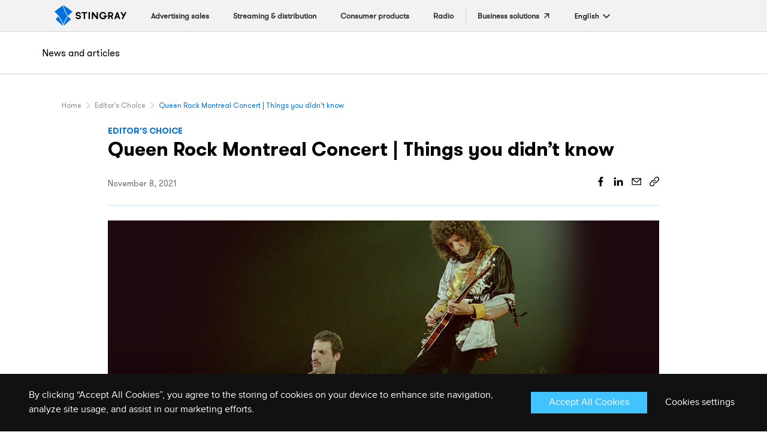

--- FILE ---
content_type: text/html; charset=UTF-8
request_url: https://www.stingray.com/editors-choice/queen-rock-montreal-concert-things-you-didnt-know/
body_size: 18862
content:
<!doctype html>
<html lang="en-US">
<head>
	<meta charset="UTF-8">
	<meta name="viewport" content="width=device-width, initial-scale=1">
	<link rel="profile" href="https://gmpg.org/xfn/11">

	<script
  src="
https://d1g4ozz7tvtyuj.cloudfront.net/cookies.js"
  type="text/javascript"
  id="consent-script"
  data-primary-color="#111111"
  data-secondary-color="#41c3ff"
  data-hover-background-color="#1e8cd7"
  data-gtmid="GTM-KDHV96Z"
  data-cookie-prefix="stingray"
  data-lang="en"
  async
  defer
>
</script>

		<link rel="icon" href="https://www.stingray.com/wp-content/uploads/2024/05/cropped-android-chrome-512x512-1-32x32-1.png" sizes="32x32" />
	<link rel="icon" href="https://www.stingray.com/wp-content/uploads/2024/05/cropped-android-chrome-512x512-1-192x192-1.png" sizes="192x192" />
	<link rel="apple-touch-icon" href="https://www.stingray.com/wp-content/uploads/2024/05/cropped-android-chrome-512x512-1-180x180-1.png" />
	<meta name="msapplication-TileImage" content="https://www.stingray.com/wp-content/uploads/2024/05/cropped-android-chrome-512x512-1-270x270-1.png" />
	
	
	<meta name='robots' content='index, follow, max-image-preview:large, max-snippet:-1, max-video-preview:-1' />

	<!-- This site is optimized with the Yoast SEO Premium plugin v25.0 (Yoast SEO v26.5) - https://yoast.com/wordpress/plugins/seo/ -->
	<title>Queen Rock Montreal Concert | Things you didn&#039;t know - Stingray</title>
	<meta name="description" content="Incredibly, tickets for this show were in the $10 range! Imagine that! And it was a pivotal concert for many Montrealers, like Fauteux, who also says, “I remember Queen&#039;s light system which, at the time, was huge, with its removable panels - absolutely breathtaking! Not to mention Roger Taylor, the rockstar-looking drummer, was clearly an influence on some of my looks over the years!” According to Simon, and surely, this was the case for so many in attendance for the show, &quot;that gig is by far the most significant show I&#039;ve ever attended, to this day!&quot;" />
	<link rel="canonical" href="https://www.stingray.com/news-and-articles/editors-choice/queen-rock-montreal-concert-things-you-didnt-know/" />
	<meta property="og:locale" content="en_US" />
	<meta property="og:type" content="article" />
	<meta property="og:title" content="Queen Rock Montreal Concert | Things you didn&#039;t know" />
	<meta property="og:description" content="Incredibly, tickets for this show were in the $10 range! Imagine that! And it was a pivotal concert for many Montrealers, like Fauteux, who also says, “I remember Queen&#039;s light system which, at the time, was huge, with its removable panels - absolutely breathtaking! Not to mention Roger Taylor, the rockstar-looking drummer, was clearly an influence on some of my looks over the years!” According to Simon, and surely, this was the case for so many in attendance for the show, &quot;that gig is by far the most significant show I&#039;ve ever attended, to this day!&quot;" />
	<meta property="og:url" content="/news-and-articles/editors-choice/queen-rock-montreal-concert-things-you-didnt-know/" />
	<meta property="og:site_name" content="Stingray" />
	<meta property="article:published_time" content="2021-11-08T19:20:45+00:00" />
	<meta property="article:modified_time" content="2024-11-06T16:01:03+00:00" />
	<meta property="og:image" content="https://www.stingray.com/wp-content/uploads/2024/10/queen-rock-montreal-stream-show-40th-anniversary_0.jpg" />
	<meta property="og:image:width" content="1200" />
	<meta property="og:image:height" content="628" />
	<meta property="og:image:type" content="image/jpeg" />
	<meta name="author" content="lmassa" />
	<meta name="twitter:card" content="summary_large_image" />
	<meta name="twitter:label1" content="Written by" />
	<meta name="twitter:data1" content="lmassa" />
	<meta name="twitter:label2" content="Est. reading time" />
	<meta name="twitter:data2" content="1 minute" />
	<script type="application/ld+json" class="yoast-schema-graph">{"@context":"https://schema.org","@graph":[{"@type":"WebPage","@id":"/news-and-articles/editors-choice/queen-rock-montreal-concert-things-you-didnt-know/","url":"https://www.stingray.com/news-and-articles/editors-choice/queen-rock-montreal-concert-things-you-didnt-know/","name":"Queen Rock Montreal Concert | Things you didn't know - Stingray","isPartOf":{"@id":"https://www.stingray.com/#website"},"primaryImageOfPage":{"@id":"https://www.stingray.com/news-and-articles/editors-choice/queen-rock-montreal-concert-things-you-didnt-know/#primaryimage"},"image":{"@id":"https://www.stingray.com/news-and-articles/editors-choice/queen-rock-montreal-concert-things-you-didnt-know/#primaryimage"},"thumbnailUrl":"https://www.stingray.com/wp-content/uploads/2024/10/queen-rock-montreal-stream-show-40th-anniversary_0.jpg","datePublished":"2021-11-08T19:20:45+00:00","dateModified":"2024-11-06T16:01:03+00:00","author":{"@id":"https://www.stingray.com/#/schema/person/8b491517e658cb95906efdea82921d64"},"description":"Incredibly, tickets for this show were in the $10 range! Imagine that! And it was a pivotal concert for many Montrealers, like Fauteux, who also says, “I remember Queen's light system which, at the time, was huge, with its removable panels - absolutely breathtaking! Not to mention Roger Taylor, the rockstar-looking drummer, was clearly an influence on some of my looks over the years!” According to Simon, and surely, this was the case for so many in attendance for the show, \"that gig is by far the most significant show I've ever attended, to this day!\"","breadcrumb":{"@id":"https://www.stingray.com/news-and-articles/editors-choice/queen-rock-montreal-concert-things-you-didnt-know/#breadcrumb"},"inLanguage":"en-US","potentialAction":[{"@type":"ReadAction","target":["https://www.stingray.com/news-and-articles/editors-choice/queen-rock-montreal-concert-things-you-didnt-know/"]}]},{"@type":"ImageObject","inLanguage":"en-US","@id":"https://www.stingray.com/news-and-articles/editors-choice/queen-rock-montreal-concert-things-you-didnt-know/#primaryimage","url":"https://www.stingray.com/wp-content/uploads/2024/10/queen-rock-montreal-stream-show-40th-anniversary_0.jpg","contentUrl":"https://www.stingray.com/wp-content/uploads/2024/10/queen-rock-montreal-stream-show-40th-anniversary_0.jpg","width":1200,"height":628},{"@type":"BreadcrumbList","@id":"https://www.stingray.com/news-and-articles/editors-choice/queen-rock-montreal-concert-things-you-didnt-know/#breadcrumb","itemListElement":[{"@type":"ListItem","position":1,"name":"Home","item":"https://www.stingray.com/"},{"@type":"ListItem","position":2,"name":"Queen Rock Montreal Concert | Things you didn&#8217;t know"}]},{"@type":"WebSite","@id":"https://www.stingray.com/#website","url":"https://www.stingray.com/","name":"Stingray","description":"We’re not just in the game, we’re changing it.","potentialAction":[{"@type":"SearchAction","target":{"@type":"EntryPoint","urlTemplate":"https://www.stingray.com/?s={search_term_string}"},"query-input":{"@type":"PropertyValueSpecification","valueRequired":true,"valueName":"search_term_string"}}],"inLanguage":"en-US"},{"@type":"Person","@id":"https://www.stingray.com/#/schema/person/8b491517e658cb95906efdea82921d64","name":"lmassa"}]}</script>
	<!-- / Yoast SEO Premium plugin. -->


<link rel='dns-prefetch' href='//www.google.com' />
<link rel="alternate" type="application/rss+xml" title="Stingray &raquo; Feed" href="https://www.stingray.com/feed/" />
<link rel="alternate" type="application/rss+xml" title="Stingray &raquo; Comments Feed" href="https://www.stingray.com/comments/feed/" />
<link rel="alternate" title="oEmbed (JSON)" type="application/json+oembed" href="https://www.stingray.com/wp-json/oembed/1.0/embed?url=%2Fnews-and-articles%2Feditors-choice%2Fqueen-rock-montreal-concert-things-you-didnt-know%2F" />
<link rel="alternate" title="oEmbed (XML)" type="text/xml+oembed" href="https://www.stingray.com/wp-json/oembed/1.0/embed?url=%2Fnews-and-articles%2Feditors-choice%2Fqueen-rock-montreal-concert-things-you-didnt-know%2F&#038;format=xml" />
<style id='wp-img-auto-sizes-contain-inline-css' type='text/css'>
img:is([sizes=auto i],[sizes^="auto," i]){contain-intrinsic-size:3000px 1500px}
/*# sourceURL=wp-img-auto-sizes-contain-inline-css */
</style>
<link rel='stylesheet' id='wp-block-library-css' href='https://www.stingray.com/wp-includes/css/dist/block-library/style.min.css?ver=6.9' type='text/css' media='all' />
<style id='global-styles-inline-css' type='text/css'>
:root{--wp--preset--aspect-ratio--square: 1;--wp--preset--aspect-ratio--4-3: 4/3;--wp--preset--aspect-ratio--3-4: 3/4;--wp--preset--aspect-ratio--3-2: 3/2;--wp--preset--aspect-ratio--2-3: 2/3;--wp--preset--aspect-ratio--16-9: 16/9;--wp--preset--aspect-ratio--9-16: 9/16;--wp--preset--color--black: #000000;--wp--preset--color--cyan-bluish-gray: #abb8c3;--wp--preset--color--white: #ffffff;--wp--preset--color--pale-pink: #f78da7;--wp--preset--color--vivid-red: #cf2e2e;--wp--preset--color--luminous-vivid-orange: #ff6900;--wp--preset--color--luminous-vivid-amber: #fcb900;--wp--preset--color--light-green-cyan: #7bdcb5;--wp--preset--color--vivid-green-cyan: #00d084;--wp--preset--color--pale-cyan-blue: #8ed1fc;--wp--preset--color--vivid-cyan-blue: #0693e3;--wp--preset--color--vivid-purple: #9b51e0;--wp--preset--gradient--vivid-cyan-blue-to-vivid-purple: linear-gradient(135deg,rgb(6,147,227) 0%,rgb(155,81,224) 100%);--wp--preset--gradient--light-green-cyan-to-vivid-green-cyan: linear-gradient(135deg,rgb(122,220,180) 0%,rgb(0,208,130) 100%);--wp--preset--gradient--luminous-vivid-amber-to-luminous-vivid-orange: linear-gradient(135deg,rgb(252,185,0) 0%,rgb(255,105,0) 100%);--wp--preset--gradient--luminous-vivid-orange-to-vivid-red: linear-gradient(135deg,rgb(255,105,0) 0%,rgb(207,46,46) 100%);--wp--preset--gradient--very-light-gray-to-cyan-bluish-gray: linear-gradient(135deg,rgb(238,238,238) 0%,rgb(169,184,195) 100%);--wp--preset--gradient--cool-to-warm-spectrum: linear-gradient(135deg,rgb(74,234,220) 0%,rgb(151,120,209) 20%,rgb(207,42,186) 40%,rgb(238,44,130) 60%,rgb(251,105,98) 80%,rgb(254,248,76) 100%);--wp--preset--gradient--blush-light-purple: linear-gradient(135deg,rgb(255,206,236) 0%,rgb(152,150,240) 100%);--wp--preset--gradient--blush-bordeaux: linear-gradient(135deg,rgb(254,205,165) 0%,rgb(254,45,45) 50%,rgb(107,0,62) 100%);--wp--preset--gradient--luminous-dusk: linear-gradient(135deg,rgb(255,203,112) 0%,rgb(199,81,192) 50%,rgb(65,88,208) 100%);--wp--preset--gradient--pale-ocean: linear-gradient(135deg,rgb(255,245,203) 0%,rgb(182,227,212) 50%,rgb(51,167,181) 100%);--wp--preset--gradient--electric-grass: linear-gradient(135deg,rgb(202,248,128) 0%,rgb(113,206,126) 100%);--wp--preset--gradient--midnight: linear-gradient(135deg,rgb(2,3,129) 0%,rgb(40,116,252) 100%);--wp--preset--font-size--small: 13px;--wp--preset--font-size--medium: 20px;--wp--preset--font-size--large: 36px;--wp--preset--font-size--x-large: 42px;--wp--preset--spacing--20: 0.44rem;--wp--preset--spacing--30: 0.67rem;--wp--preset--spacing--40: 1rem;--wp--preset--spacing--50: 1.5rem;--wp--preset--spacing--60: 2.25rem;--wp--preset--spacing--70: 3.38rem;--wp--preset--spacing--80: 5.06rem;--wp--preset--shadow--natural: 6px 6px 9px rgba(0, 0, 0, 0.2);--wp--preset--shadow--deep: 12px 12px 50px rgba(0, 0, 0, 0.4);--wp--preset--shadow--sharp: 6px 6px 0px rgba(0, 0, 0, 0.2);--wp--preset--shadow--outlined: 6px 6px 0px -3px rgb(255, 255, 255), 6px 6px rgb(0, 0, 0);--wp--preset--shadow--crisp: 6px 6px 0px rgb(0, 0, 0);}:where(.is-layout-flex){gap: 0.5em;}:where(.is-layout-grid){gap: 0.5em;}body .is-layout-flex{display: flex;}.is-layout-flex{flex-wrap: wrap;align-items: center;}.is-layout-flex > :is(*, div){margin: 0;}body .is-layout-grid{display: grid;}.is-layout-grid > :is(*, div){margin: 0;}:where(.wp-block-columns.is-layout-flex){gap: 2em;}:where(.wp-block-columns.is-layout-grid){gap: 2em;}:where(.wp-block-post-template.is-layout-flex){gap: 1.25em;}:where(.wp-block-post-template.is-layout-grid){gap: 1.25em;}.has-black-color{color: var(--wp--preset--color--black) !important;}.has-cyan-bluish-gray-color{color: var(--wp--preset--color--cyan-bluish-gray) !important;}.has-white-color{color: var(--wp--preset--color--white) !important;}.has-pale-pink-color{color: var(--wp--preset--color--pale-pink) !important;}.has-vivid-red-color{color: var(--wp--preset--color--vivid-red) !important;}.has-luminous-vivid-orange-color{color: var(--wp--preset--color--luminous-vivid-orange) !important;}.has-luminous-vivid-amber-color{color: var(--wp--preset--color--luminous-vivid-amber) !important;}.has-light-green-cyan-color{color: var(--wp--preset--color--light-green-cyan) !important;}.has-vivid-green-cyan-color{color: var(--wp--preset--color--vivid-green-cyan) !important;}.has-pale-cyan-blue-color{color: var(--wp--preset--color--pale-cyan-blue) !important;}.has-vivid-cyan-blue-color{color: var(--wp--preset--color--vivid-cyan-blue) !important;}.has-vivid-purple-color{color: var(--wp--preset--color--vivid-purple) !important;}.has-black-background-color{background-color: var(--wp--preset--color--black) !important;}.has-cyan-bluish-gray-background-color{background-color: var(--wp--preset--color--cyan-bluish-gray) !important;}.has-white-background-color{background-color: var(--wp--preset--color--white) !important;}.has-pale-pink-background-color{background-color: var(--wp--preset--color--pale-pink) !important;}.has-vivid-red-background-color{background-color: var(--wp--preset--color--vivid-red) !important;}.has-luminous-vivid-orange-background-color{background-color: var(--wp--preset--color--luminous-vivid-orange) !important;}.has-luminous-vivid-amber-background-color{background-color: var(--wp--preset--color--luminous-vivid-amber) !important;}.has-light-green-cyan-background-color{background-color: var(--wp--preset--color--light-green-cyan) !important;}.has-vivid-green-cyan-background-color{background-color: var(--wp--preset--color--vivid-green-cyan) !important;}.has-pale-cyan-blue-background-color{background-color: var(--wp--preset--color--pale-cyan-blue) !important;}.has-vivid-cyan-blue-background-color{background-color: var(--wp--preset--color--vivid-cyan-blue) !important;}.has-vivid-purple-background-color{background-color: var(--wp--preset--color--vivid-purple) !important;}.has-black-border-color{border-color: var(--wp--preset--color--black) !important;}.has-cyan-bluish-gray-border-color{border-color: var(--wp--preset--color--cyan-bluish-gray) !important;}.has-white-border-color{border-color: var(--wp--preset--color--white) !important;}.has-pale-pink-border-color{border-color: var(--wp--preset--color--pale-pink) !important;}.has-vivid-red-border-color{border-color: var(--wp--preset--color--vivid-red) !important;}.has-luminous-vivid-orange-border-color{border-color: var(--wp--preset--color--luminous-vivid-orange) !important;}.has-luminous-vivid-amber-border-color{border-color: var(--wp--preset--color--luminous-vivid-amber) !important;}.has-light-green-cyan-border-color{border-color: var(--wp--preset--color--light-green-cyan) !important;}.has-vivid-green-cyan-border-color{border-color: var(--wp--preset--color--vivid-green-cyan) !important;}.has-pale-cyan-blue-border-color{border-color: var(--wp--preset--color--pale-cyan-blue) !important;}.has-vivid-cyan-blue-border-color{border-color: var(--wp--preset--color--vivid-cyan-blue) !important;}.has-vivid-purple-border-color{border-color: var(--wp--preset--color--vivid-purple) !important;}.has-vivid-cyan-blue-to-vivid-purple-gradient-background{background: var(--wp--preset--gradient--vivid-cyan-blue-to-vivid-purple) !important;}.has-light-green-cyan-to-vivid-green-cyan-gradient-background{background: var(--wp--preset--gradient--light-green-cyan-to-vivid-green-cyan) !important;}.has-luminous-vivid-amber-to-luminous-vivid-orange-gradient-background{background: var(--wp--preset--gradient--luminous-vivid-amber-to-luminous-vivid-orange) !important;}.has-luminous-vivid-orange-to-vivid-red-gradient-background{background: var(--wp--preset--gradient--luminous-vivid-orange-to-vivid-red) !important;}.has-very-light-gray-to-cyan-bluish-gray-gradient-background{background: var(--wp--preset--gradient--very-light-gray-to-cyan-bluish-gray) !important;}.has-cool-to-warm-spectrum-gradient-background{background: var(--wp--preset--gradient--cool-to-warm-spectrum) !important;}.has-blush-light-purple-gradient-background{background: var(--wp--preset--gradient--blush-light-purple) !important;}.has-blush-bordeaux-gradient-background{background: var(--wp--preset--gradient--blush-bordeaux) !important;}.has-luminous-dusk-gradient-background{background: var(--wp--preset--gradient--luminous-dusk) !important;}.has-pale-ocean-gradient-background{background: var(--wp--preset--gradient--pale-ocean) !important;}.has-electric-grass-gradient-background{background: var(--wp--preset--gradient--electric-grass) !important;}.has-midnight-gradient-background{background: var(--wp--preset--gradient--midnight) !important;}.has-small-font-size{font-size: var(--wp--preset--font-size--small) !important;}.has-medium-font-size{font-size: var(--wp--preset--font-size--medium) !important;}.has-large-font-size{font-size: var(--wp--preset--font-size--large) !important;}.has-x-large-font-size{font-size: var(--wp--preset--font-size--x-large) !important;}
/*# sourceURL=global-styles-inline-css */
</style>

<style id='classic-theme-styles-inline-css' type='text/css'>
/*! This file is auto-generated */
.wp-block-button__link{color:#fff;background-color:#32373c;border-radius:9999px;box-shadow:none;text-decoration:none;padding:calc(.667em + 2px) calc(1.333em + 2px);font-size:1.125em}.wp-block-file__button{background:#32373c;color:#fff;text-decoration:none}
/*# sourceURL=/wp-includes/css/classic-themes.min.css */
</style>
<link rel='stylesheet' id='wpml-legacy-dropdown-click-0-css' href='https://www.stingray.com/wp-content/plugins/sitepress-multilingual-cms/templates/language-switchers/legacy-dropdown-click/style.min.css?ver=1' type='text/css' media='all' />
<link rel='stylesheet' id='wpml-menu-item-0-css' href='https://www.stingray.com/wp-content/plugins/sitepress-multilingual-cms/templates/language-switchers/menu-item/style.min.css?ver=1' type='text/css' media='all' />
<link rel='stylesheet' id='base-styles-css' href='https://www.stingray.com/wp-content/themes/stingray/assets/styles.min.css?ver=1769156711' type='text/css' media='all' />
<link rel='stylesheet' id='base-styles-stingray-css' href='https://www.stingray.com/wp-content/themes/stingray/assets/stingray-styles.css?ver=1769156711' type='text/css' media='all' />
<link rel='stylesheet' id='ubermenu-css' href='https://www.stingray.com/wp-content/plugins/ubermenu/pro/assets/css/ubermenu.min.css?ver=3.8.5' type='text/css' media='all' />
<link rel='stylesheet' id='ubermenu-minimal-css' href='https://www.stingray.com/wp-content/plugins/ubermenu/assets/css/skins/minimal.css?ver=6.9' type='text/css' media='all' />
<link rel='stylesheet' id='ubermenu-font-awesome-all-css' href='https://www.stingray.com/wp-content/plugins/ubermenu/assets/fontawesome/css/all.min.css?ver=6.9' type='text/css' media='all' />
<script type="text/javascript" id="wpml-cookie-js-extra">
/* <![CDATA[ */
var wpml_cookies = {"wp-wpml_current_language":{"value":"en","expires":1,"path":"/"}};
var wpml_cookies = {"wp-wpml_current_language":{"value":"en","expires":1,"path":"/"}};
//# sourceURL=wpml-cookie-js-extra
/* ]]> */
</script>
<script type="text/javascript" src="https://www.stingray.com/wp-content/plugins/sitepress-multilingual-cms/res/js/cookies/language-cookie.js?ver=486900" id="wpml-cookie-js" defer="defer" data-wp-strategy="defer"></script>
<script type="text/javascript" src="https://www.stingray.com/wp-content/plugins/sitepress-multilingual-cms/templates/language-switchers/legacy-dropdown-click/script.min.js?ver=1" id="wpml-legacy-dropdown-click-0-js"></script>
<script type="text/javascript" src="https://www.stingray.com/wp-includes/js/jquery/jquery.min.js?ver=3.7.1" id="jquery-core-js"></script>
<script type="text/javascript" src="https://www.stingray.com/wp-includes/js/jquery/jquery-migrate.min.js?ver=3.4.1" id="jquery-migrate-js"></script>
<link rel="https://api.w.org/" href="https://www.stingray.com/wp-json/" /><link rel="alternate" title="JSON" type="application/json" href="https://www.stingray.com/wp-json/wp/v2/posts/5773" /><link rel="EditURI" type="application/rsd+xml" title="RSD" href="https://www.stingray.com/xmlrpc.php?rsd" />
<link rel='shortlink' href='https://www.stingray.com/?p=5773' />
<meta name="generator" content="WPML ver:4.8.6 stt:1,4;" />
<style id="ubermenu-custom-generated-css">
/** Font Awesome 4 Compatibility **/
.fa{font-style:normal;font-variant:normal;font-weight:normal;font-family:FontAwesome;}

/** UberMenu Responsive Styles (Breakpoint Setting) **/
@media screen and (min-width: 993px){
  .ubermenu{ display:block !important; } .ubermenu-responsive .ubermenu-item.ubermenu-hide-desktop{ display:none !important; } .ubermenu-responsive.ubermenu-retractors-responsive .ubermenu-retractor-mobile{ display:none; }  /* Top level items full height */ .ubermenu.ubermenu-horizontal.ubermenu-items-vstretch .ubermenu-nav{   display:flex;   align-items:stretch; } .ubermenu.ubermenu-horizontal.ubermenu-items-vstretch .ubermenu-item.ubermenu-item-level-0{   display:flex;   flex-direction:column; } .ubermenu.ubermenu-horizontal.ubermenu-items-vstretch .ubermenu-item.ubermenu-item-level-0 > .ubermenu-target{   flex:1;   display:flex;   align-items:center; flex-wrap:wrap; } .ubermenu.ubermenu-horizontal.ubermenu-items-vstretch .ubermenu-item.ubermenu-item-level-0 > .ubermenu-target > .ubermenu-target-divider{ position:static; flex-basis:100%; } .ubermenu.ubermenu-horizontal.ubermenu-items-vstretch .ubermenu-item.ubermenu-item-level-0 > .ubermenu-target.ubermenu-item-layout-image_left > .ubermenu-target-text{ padding-left:1em; } .ubermenu.ubermenu-horizontal.ubermenu-items-vstretch .ubermenu-item.ubermenu-item-level-0 > .ubermenu-target.ubermenu-item-layout-image_right > .ubermenu-target-text{ padding-right:1em; } .ubermenu.ubermenu-horizontal.ubermenu-items-vstretch .ubermenu-item.ubermenu-item-level-0 > .ubermenu-target.ubermenu-item-layout-image_above, .ubermenu.ubermenu-horizontal.ubermenu-items-vstretch .ubermenu-item.ubermenu-item-level-0 > .ubermenu-target.ubermenu-item-layout-image_below{ flex-direction:column; } .ubermenu.ubermenu-horizontal.ubermenu-items-vstretch .ubermenu-item.ubermenu-item-level-0 > .ubermenu-submenu-drop{   top:100%; } .ubermenu.ubermenu-horizontal.ubermenu-items-vstretch .ubermenu-item-level-0:not(.ubermenu-align-right) + .ubermenu-item.ubermenu-align-right{ margin-left:auto; } .ubermenu.ubermenu-horizontal.ubermenu-items-vstretch .ubermenu-item.ubermenu-item-level-0 > .ubermenu-target.ubermenu-content-align-left{   justify-content:flex-start; } .ubermenu.ubermenu-horizontal.ubermenu-items-vstretch .ubermenu-item.ubermenu-item-level-0 > .ubermenu-target.ubermenu-content-align-center{   justify-content:center; } .ubermenu.ubermenu-horizontal.ubermenu-items-vstretch .ubermenu-item.ubermenu-item-level-0 > .ubermenu-target.ubermenu-content-align-right{   justify-content:flex-end; }  /* Force current submenu always open but below others */ .ubermenu-force-current-submenu .ubermenu-item-level-0.ubermenu-current-menu-item > .ubermenu-submenu-drop, .ubermenu-force-current-submenu .ubermenu-item-level-0.ubermenu-current-menu-ancestor > .ubermenu-submenu-drop {     display: block!important;     opacity: 1!important;     visibility: visible!important;     margin: 0!important;     top: auto!important;     height: auto;     z-index:19; }   /* Invert Horizontal menu to make subs go up */ .ubermenu-invert.ubermenu-horizontal .ubermenu-item-level-0 > .ubermenu-submenu-drop, .ubermenu-invert.ubermenu-horizontal.ubermenu-items-vstretch .ubermenu-item.ubermenu-item-level-0>.ubermenu-submenu-drop{  top:auto;  bottom:100%; } .ubermenu-invert.ubermenu-horizontal.ubermenu-sub-indicators .ubermenu-item-level-0.ubermenu-has-submenu-drop > .ubermenu-target > .ubermenu-sub-indicator{ transform:rotate(180deg); } /* Make second level flyouts fly up */ .ubermenu-invert.ubermenu-horizontal .ubermenu-submenu .ubermenu-item.ubermenu-active > .ubermenu-submenu-type-flyout{     top:auto;     bottom:0; } /* Clip the submenus properly when inverted */ .ubermenu-invert.ubermenu-horizontal .ubermenu-item-level-0 > .ubermenu-submenu-drop{     clip: rect(-5000px,5000px,auto,-5000px); }    /* Invert Vertical menu to make subs go left */ .ubermenu-invert.ubermenu-vertical .ubermenu-item-level-0 > .ubermenu-submenu-drop{   right:100%;   left:auto; } .ubermenu-invert.ubermenu-vertical.ubermenu-sub-indicators .ubermenu-item-level-0.ubermenu-item-has-children > .ubermenu-target > .ubermenu-sub-indicator{   right:auto;   left:10px; transform:rotate(90deg); } .ubermenu-vertical.ubermenu-invert .ubermenu-item > .ubermenu-submenu-drop {   clip: rect(-5000px,5000px,5000px,-5000px); } /* Vertical Flyout > Flyout */ .ubermenu-vertical.ubermenu-invert.ubermenu-sub-indicators .ubermenu-has-submenu-drop > .ubermenu-target{   padding-left:25px; } .ubermenu-vertical.ubermenu-invert .ubermenu-item > .ubermenu-target > .ubermenu-sub-indicator {   right:auto;   left:10px;   transform:rotate(90deg); } .ubermenu-vertical.ubermenu-invert .ubermenu-item > .ubermenu-submenu-drop.ubermenu-submenu-type-flyout, .ubermenu-vertical.ubermenu-invert .ubermenu-submenu-type-flyout > .ubermenu-item > .ubermenu-submenu-drop {   right: 100%;   left: auto; }  .ubermenu-responsive-toggle{ display:none; }
}
@media screen and (max-width: 992px){
   .ubermenu-responsive-toggle, .ubermenu-sticky-toggle-wrapper { display: block; }  .ubermenu-responsive{ width:100%; max-height:600px; visibility:visible; overflow:visible;  -webkit-transition:max-height 1s ease-in; transition:max-height .3s ease-in; } .ubermenu-responsive.ubermenu-mobile-accordion:not(.ubermenu-mobile-modal):not(.ubermenu-in-transition):not(.ubermenu-responsive-collapse){ max-height:none; } .ubermenu-responsive.ubermenu-items-align-center{   text-align:left; } .ubermenu-responsive.ubermenu{ margin:0; } .ubermenu-responsive.ubermenu .ubermenu-nav{ display:block; }  .ubermenu-responsive.ubermenu-responsive-nocollapse, .ubermenu-repsonsive.ubermenu-no-transitions{ display:block; max-height:none; }  .ubermenu-responsive.ubermenu-responsive-collapse{ max-height:none; visibility:visible; overflow:visible; } .ubermenu-responsive.ubermenu-responsive-collapse{ max-height:0; overflow:hidden !important; visibility:hidden; } .ubermenu-responsive.ubermenu-in-transition, .ubermenu-responsive.ubermenu-in-transition .ubermenu-nav{ overflow:hidden !important; visibility:visible; } .ubermenu-responsive.ubermenu-responsive-collapse:not(.ubermenu-in-transition){ border-top-width:0; border-bottom-width:0; } .ubermenu-responsive.ubermenu-responsive-collapse .ubermenu-item .ubermenu-submenu{ display:none; }  .ubermenu-responsive .ubermenu-item-level-0{ width:50%; } .ubermenu-responsive.ubermenu-responsive-single-column .ubermenu-item-level-0{ float:none; clear:both; width:100%; } .ubermenu-responsive .ubermenu-item.ubermenu-item-level-0 > .ubermenu-target{ border:none; box-shadow:none; } .ubermenu-responsive .ubermenu-item.ubermenu-has-submenu-flyout{ position:static; } .ubermenu-responsive.ubermenu-sub-indicators .ubermenu-submenu-type-flyout .ubermenu-has-submenu-drop > .ubermenu-target > .ubermenu-sub-indicator{ transform:rotate(0); right:10px; left:auto; } .ubermenu-responsive .ubermenu-nav .ubermenu-item .ubermenu-submenu.ubermenu-submenu-drop{ width:100%; min-width:100%; max-width:100%; top:auto; left:0 !important; } .ubermenu-responsive.ubermenu-has-border .ubermenu-nav .ubermenu-item .ubermenu-submenu.ubermenu-submenu-drop{ left: -1px !important; /* For borders */ } .ubermenu-responsive .ubermenu-submenu.ubermenu-submenu-type-mega > .ubermenu-item.ubermenu-column{ min-height:0; border-left:none;  float:left; /* override left/center/right content alignment */ display:block; } .ubermenu-responsive .ubermenu-item.ubermenu-active > .ubermenu-submenu.ubermenu-submenu-type-mega{     max-height:none;     height:auto;/*prevent overflow scrolling since android is still finicky*/     overflow:visible; } .ubermenu-responsive.ubermenu-transition-slide .ubermenu-item.ubermenu-in-transition > .ubermenu-submenu-drop{ max-height:1000px; /* because of slide transition */ } .ubermenu .ubermenu-submenu-type-flyout .ubermenu-submenu-type-mega{ min-height:0; } .ubermenu.ubermenu-responsive .ubermenu-column, .ubermenu.ubermenu-responsive .ubermenu-column-auto{ min-width:50%; } .ubermenu.ubermenu-responsive .ubermenu-autoclear > .ubermenu-column{ clear:none; } .ubermenu.ubermenu-responsive .ubermenu-column:nth-of-type(2n+1){ clear:both; } .ubermenu.ubermenu-responsive .ubermenu-submenu-retractor-top:not(.ubermenu-submenu-retractor-top-2) .ubermenu-column:nth-of-type(2n+1){ clear:none; } .ubermenu.ubermenu-responsive .ubermenu-submenu-retractor-top:not(.ubermenu-submenu-retractor-top-2) .ubermenu-column:nth-of-type(2n+2){ clear:both; }  .ubermenu-responsive-single-column-subs .ubermenu-submenu .ubermenu-item { float: none; clear: both; width: 100%; min-width: 100%; }  /* Submenu footer content */ .ubermenu .ubermenu-submenu-footer{     position:relative; clear:both;     bottom:auto;     right:auto; }   .ubermenu.ubermenu-responsive .ubermenu-tabs, .ubermenu.ubermenu-responsive .ubermenu-tabs-group, .ubermenu.ubermenu-responsive .ubermenu-tab, .ubermenu.ubermenu-responsive .ubermenu-tab-content-panel{ /** TABS SHOULD BE 100%  ACCORDION */ width:100%; min-width:100%; max-width:100%; left:0; } .ubermenu.ubermenu-responsive .ubermenu-tabs, .ubermenu.ubermenu-responsive .ubermenu-tab-content-panel{ min-height:0 !important;/* Override Inline Style from JS */ } .ubermenu.ubermenu-responsive .ubermenu-tabs{ z-index:15; } .ubermenu.ubermenu-responsive .ubermenu-tab-content-panel{ z-index:20; } /* Tab Layering */ .ubermenu-responsive .ubermenu-tab{ position:relative; } .ubermenu-responsive .ubermenu-tab.ubermenu-active{ position:relative; z-index:20; } .ubermenu-responsive .ubermenu-tab > .ubermenu-target{ border-width:0 0 1px 0; } .ubermenu-responsive.ubermenu-sub-indicators .ubermenu-tabs > .ubermenu-tabs-group > .ubermenu-tab.ubermenu-has-submenu-drop > .ubermenu-target > .ubermenu-sub-indicator{ transform:rotate(0); right:10px; left:auto; }  .ubermenu-responsive .ubermenu-tabs > .ubermenu-tabs-group > .ubermenu-tab > .ubermenu-tab-content-panel{ top:auto; border-width:1px; } .ubermenu-responsive .ubermenu-tab-layout-bottom > .ubermenu-tabs-group{ /*position:relative;*/ }   .ubermenu-reponsive .ubermenu-item-level-0 > .ubermenu-submenu-type-stack{ /* Top Level Stack Columns */ position:relative; }  .ubermenu-responsive .ubermenu-submenu-type-stack .ubermenu-column, .ubermenu-responsive .ubermenu-submenu-type-stack .ubermenu-column-auto{ /* Stack Columns */ width:100%; max-width:100%; }   .ubermenu-responsive .ubermenu-item-mini{ /* Mini items */ min-width:0; width:auto; float:left; clear:none !important; } .ubermenu-responsive .ubermenu-item.ubermenu-item-mini > a.ubermenu-target{ padding-left:20px; padding-right:20px; }   .ubermenu-responsive .ubermenu-item.ubermenu-hide-mobile{ /* Hiding items */ display:none !important; }  .ubermenu-responsive.ubermenu-hide-bkgs .ubermenu-submenu.ubermenu-submenu-bkg-img{ /** Hide Background Images in Submenu */ background-image:none; } .ubermenu.ubermenu-responsive .ubermenu-item-level-0.ubermenu-item-mini{ min-width:0; width:auto; } .ubermenu-vertical .ubermenu-item.ubermenu-item-level-0{ width:100%; } .ubermenu-vertical.ubermenu-sub-indicators .ubermenu-item-level-0.ubermenu-item-has-children > .ubermenu-target > .ubermenu-sub-indicator{ right:10px; left:auto; transform:rotate(0); } .ubermenu-vertical .ubermenu-item.ubermenu-item-level-0.ubermenu-relative.ubermenu-active > .ubermenu-submenu-drop.ubermenu-submenu-align-vertical_parent_item{     top:auto; }   .ubermenu.ubermenu-responsive .ubermenu-tabs{     position:static; } /* Tabs on Mobile with mouse (but not click) - leave space to hover off */ .ubermenu:not(.ubermenu-is-mobile):not(.ubermenu-submenu-indicator-closes) .ubermenu-submenu .ubermenu-tab[data-ubermenu-trigger="mouseover"] .ubermenu-tab-content-panel, .ubermenu:not(.ubermenu-is-mobile):not(.ubermenu-submenu-indicator-closes) .ubermenu-submenu .ubermenu-tab[data-ubermenu-trigger="hover_intent"] .ubermenu-tab-content-panel{     margin-left:6%; width:94%; min-width:94%; }  /* Sub indicator close visibility */ .ubermenu.ubermenu-submenu-indicator-closes .ubermenu-active > .ubermenu-target > .ubermenu-sub-indicator-close{ display:block; display: flex; align-items: center; justify-content: center; } .ubermenu.ubermenu-submenu-indicator-closes .ubermenu-active > .ubermenu-target > .ubermenu-sub-indicator{ display:none; }  .ubermenu .ubermenu-tabs .ubermenu-tab-content-panel{     box-shadow: 0 5px 10px rgba(0,0,0,.075); }  /* When submenus and items go full width, move items back to appropriate positioning */ .ubermenu .ubermenu-submenu-rtl {     direction: ltr; }   /* Fixed position mobile menu */ .ubermenu.ubermenu-mobile-modal{   position:fixed;   z-index:9999999; opacity:1;   top:0;   left:0;   width:100%;   width:100vw;   max-width:100%;   max-width:100vw; height:100%; height:calc(100vh - calc(100vh - 100%)); height:-webkit-fill-available; max-height:calc(100vh - calc(100vh - 100%)); max-height:-webkit-fill-available;   border:none; box-sizing:border-box;    display:flex;   flex-direction:column;   justify-content:flex-start; overflow-y:auto !important; /* for non-accordion mode */ overflow-x:hidden !important; overscroll-behavior: contain; transform:scale(1); transition-duration:.1s; transition-property: all; } .ubermenu.ubermenu-mobile-modal.ubermenu-mobile-accordion.ubermenu-interaction-press{ overflow-y:hidden !important; } .ubermenu.ubermenu-mobile-modal.ubermenu-responsive-collapse{ overflow:hidden !important; opacity:0; transform:scale(.9); visibility:hidden; } .ubermenu.ubermenu-mobile-modal .ubermenu-nav{   flex:1;   overflow-y:auto !important; overscroll-behavior: contain; } .ubermenu.ubermenu-mobile-modal .ubermenu-item-level-0{ margin:0; } .ubermenu.ubermenu-mobile-modal .ubermenu-mobile-close-button{ border:none; background:none; border-radius:0; padding:1em; color:inherit; display:inline-block; text-align:center; font-size:14px; } .ubermenu.ubermenu-mobile-modal .ubermenu-mobile-footer .ubermenu-mobile-close-button{ width: 100%; display: flex; align-items: center; justify-content: center; } .ubermenu.ubermenu-mobile-modal .ubermenu-mobile-footer .ubermenu-mobile-close-button .ubermenu-icon-essential, .ubermenu.ubermenu-mobile-modal .ubermenu-mobile-footer .ubermenu-mobile-close-button .fas.fa-times{ margin-right:.2em; }  /* Header/Footer Mobile content */ .ubermenu .ubermenu-mobile-header, .ubermenu .ubermenu-mobile-footer{ display:block; text-align:center; color:inherit; }  /* Accordion submenus mobile (single column tablet) */ .ubermenu.ubermenu-responsive-single-column.ubermenu-mobile-accordion.ubermenu-interaction-press .ubermenu-item > .ubermenu-submenu-drop, .ubermenu.ubermenu-responsive-single-column.ubermenu-mobile-accordion.ubermenu-interaction-press .ubermenu-tab > .ubermenu-tab-content-panel{ box-sizing:border-box; border-left:none; border-right:none; box-shadow:none; } .ubermenu.ubermenu-responsive-single-column.ubermenu-mobile-accordion.ubermenu-interaction-press .ubermenu-item.ubermenu-active > .ubermenu-submenu-drop, .ubermenu.ubermenu-responsive-single-column.ubermenu-mobile-accordion.ubermenu-interaction-press .ubermenu-tab.ubermenu-active > .ubermenu-tab-content-panel{   position:static; }   /* Accordion indented - remove borders and extra spacing from headers */ .ubermenu.ubermenu-mobile-accordion-indent .ubermenu-submenu.ubermenu-submenu-drop, .ubermenu.ubermenu-mobile-accordion-indent .ubermenu-submenu .ubermenu-item-header.ubermenu-has-submenu-stack > .ubermenu-target{   border:none; } .ubermenu.ubermenu-mobile-accordion-indent .ubermenu-submenu .ubermenu-item-header.ubermenu-has-submenu-stack > .ubermenu-submenu-type-stack{   padding-top:0; } /* Accordion dropdown indentation padding */ .ubermenu.ubermenu-mobile-accordion-indent .ubermenu-submenu-drop .ubermenu-submenu-drop .ubermenu-item > .ubermenu-target, .ubermenu.ubermenu-mobile-accordion-indent .ubermenu-submenu-drop .ubermenu-tab-content-panel .ubermenu-item > .ubermenu-target{   padding-left:calc( var(--ubermenu-accordion-indent) * 2 ); } .ubermenu.ubermenu-mobile-accordion-indent .ubermenu-submenu-drop .ubermenu-submenu-drop .ubermenu-submenu-drop .ubermenu-item > .ubermenu-target, .ubermenu.ubermenu-mobile-accordion-indent .ubermenu-submenu-drop .ubermenu-tab-content-panel .ubermenu-tab-content-panel .ubermenu-item > .ubermenu-target{   padding-left:calc( var(--ubermenu-accordion-indent) * 3 ); } .ubermenu.ubermenu-mobile-accordion-indent .ubermenu-submenu-drop .ubermenu-submenu-drop .ubermenu-submenu-drop .ubermenu-submenu-drop .ubermenu-item > .ubermenu-target, .ubermenu.ubermenu-mobile-accordion-indent .ubermenu-submenu-drop .ubermenu-tab-content-panel .ubermenu-tab-content-panel .ubermenu-tab-content-panel .ubermenu-item > .ubermenu-target{   padding-left:calc( var(--ubermenu-accordion-indent) * 4 ); } /* Reverse Accordion dropdown indentation padding */ .rtl .ubermenu.ubermenu-mobile-accordion-indent .ubermenu-submenu-drop .ubermenu-submenu-drop .ubermenu-item > .ubermenu-target, .rtl .ubermenu.ubermenu-mobile-accordion-indent .ubermenu-submenu-drop .ubermenu-tab-content-panel .ubermenu-item > .ubermenu-target{ padding-left:0;   padding-right:calc( var(--ubermenu-accordion-indent) * 2 ); } .rtl .ubermenu.ubermenu-mobile-accordion-indent .ubermenu-submenu-drop .ubermenu-submenu-drop .ubermenu-submenu-drop .ubermenu-item > .ubermenu-target, .rtl .ubermenu.ubermenu-mobile-accordion-indent .ubermenu-submenu-drop .ubermenu-tab-content-panel .ubermenu-tab-content-panel .ubermenu-item > .ubermenu-target{ padding-left:0; padding-right:calc( var(--ubermenu-accordion-indent) * 3 ); } .rtl .ubermenu.ubermenu-mobile-accordion-indent .ubermenu-submenu-drop .ubermenu-submenu-drop .ubermenu-submenu-drop .ubermenu-submenu-drop .ubermenu-item > .ubermenu-target, .rtl .ubermenu.ubermenu-mobile-accordion-indent .ubermenu-submenu-drop .ubermenu-tab-content-panel .ubermenu-tab-content-panel .ubermenu-tab-content-panel .ubermenu-item > .ubermenu-target{ padding-left:0; padding-right:calc( var(--ubermenu-accordion-indent) * 4 ); }  .ubermenu-responsive-toggle{ display:block; }
}
@media screen and (max-width: 480px){
  .ubermenu.ubermenu-responsive .ubermenu-item-level-0{ width:100%; } .ubermenu.ubermenu-responsive .ubermenu-column, .ubermenu.ubermenu-responsive .ubermenu-column-auto{ min-width:100%; } .ubermenu .ubermenu-autocolumn:not(:first-child), .ubermenu .ubermenu-autocolumn:not(:first-child) .ubermenu-submenu-type-stack{     padding-top:0; } .ubermenu .ubermenu-autocolumn:not(:last-child), .ubermenu .ubermenu-autocolumn:not(:last-child) .ubermenu-submenu-type-stack{     padding-bottom:0; } .ubermenu .ubermenu-autocolumn > .ubermenu-submenu-type-stack > .ubermenu-item-normal:first-child{     margin-top:0; }     /* Accordion submenus mobile */ .ubermenu.ubermenu-responsive.ubermenu-mobile-accordion.ubermenu-interaction-press .ubermenu-item > .ubermenu-submenu-drop, .ubermenu.ubermenu-responsive.ubermenu-mobile-accordion.ubermenu-interaction-press .ubermenu-tab > .ubermenu-tab-content-panel{     box-shadow:none; box-sizing:border-box; border-left:none; border-right:none; } .ubermenu.ubermenu-responsive.ubermenu-mobile-accordion.ubermenu-interaction-press .ubermenu-item.ubermenu-active > .ubermenu-submenu-drop, .ubermenu.ubermenu-responsive.ubermenu-mobile-accordion.ubermenu-interaction-press .ubermenu-tab.ubermenu-active > .ubermenu-tab-content-panel{     position:static; } 
}


/** UberMenu Custom Menu Styles (Customizer) **/
/* main */
 .ubermenu.ubermenu-main .ubermenu-item-level-0:hover > .ubermenu-target, .ubermenu-main .ubermenu-item-level-0.ubermenu-active > .ubermenu-target { color:#0070e0; }
 .ubermenu-main .ubermenu-item-level-0.ubermenu-current-menu-item > .ubermenu-target, .ubermenu-main .ubermenu-item-level-0.ubermenu-current-menu-parent > .ubermenu-target, .ubermenu-main .ubermenu-item-level-0.ubermenu-current-menu-ancestor > .ubermenu-target { color:#0070e0; }
 .ubermenu-main .ubermenu-item-normal > .ubermenu-target { color:#000000; }
 .ubermenu.ubermenu-main .ubermenu-item-normal > .ubermenu-target:hover, .ubermenu.ubermenu-main .ubermenu-item-normal.ubermenu-active > .ubermenu-target { color:#0070e0; }
 .ubermenu-main .ubermenu-item-normal.ubermenu-current-menu-item > .ubermenu-target { color:#0070e0; }
 .ubermenu.ubermenu-main .ubermenu-tab > .ubermenu-target { color:#000000; }
 .ubermenu.ubermenu-main .ubermenu-submenu .ubermenu-tab.ubermenu-active > .ubermenu-target { color:#0070e0; }
 .ubermenu-main .ubermenu-submenu .ubermenu-tab.ubermenu-current-menu-item > .ubermenu-target, .ubermenu-main .ubermenu-submenu .ubermenu-tab.ubermenu-current-menu-parent > .ubermenu-target, .ubermenu-main .ubermenu-submenu .ubermenu-tab.ubermenu-current-menu-ancestor > .ubermenu-target { color:#0070e0; }
/* topbar */
 .ubermenu-topbar .ubermenu-item-normal > .ubermenu-target { color:#000000; }
 .ubermenu.ubermenu-topbar .ubermenu-item-normal > .ubermenu-target:hover, .ubermenu.ubermenu-topbar .ubermenu-item-normal.ubermenu-active > .ubermenu-target { color:#0070e0; }
 .ubermenu-topbar .ubermenu-item-normal.ubermenu-current-menu-item > .ubermenu-target { color:#0070e0; }
 .ubermenu.ubermenu-topbar .ubermenu-tab > .ubermenu-target { color:#000000; }
 .ubermenu.ubermenu-topbar .ubermenu-submenu .ubermenu-tab.ubermenu-active > .ubermenu-target { color:#0070e0; }
 .ubermenu-topbar .ubermenu-submenu .ubermenu-tab.ubermenu-current-menu-item > .ubermenu-target, .ubermenu-topbar .ubermenu-submenu .ubermenu-tab.ubermenu-current-menu-parent > .ubermenu-target, .ubermenu-topbar .ubermenu-submenu .ubermenu-tab.ubermenu-current-menu-ancestor > .ubermenu-target { color:#0070e0; }


/** UberMenu Custom Menu Item Styles (Menu Item Settings) **/
/* 1823 */   .ubermenu .ubermenu-item-1823 > .ubermenu-item-layout-image_left > .ubermenu-target-title, .ubermenu .ubermenu-item-1823 > .ubermenu-item-layout-image_right > .ubermenu-target-title { padding-top:2px; }

/* Status: Loaded from Transient */

</style><!-- SEO meta tags powered by SmartCrawl https://wpmudev.com/project/smartcrawl-wordpress-seo/ -->
<script type="application/ld+json">{"@context":"https:\/\/schema.org","@graph":[{"@type":"Organization","@id":"https:\/\/www.stingray.com\/#schema-publishing-organization","url":"https:\/\/www.stingray.com","name":"Stingray"},{"@type":"WebSite","@id":"https:\/\/www.stingray.com\/#schema-website","url":"https:\/\/www.stingray.com","name":"Stingray","encoding":"UTF-8","potentialAction":{"@type":"SearchAction","target":"https:\/\/www.stingray.com\/search\/{search_term_string}\/","query-input":"required name=search_term_string"}},{"@type":"BreadcrumbList","@id":"https:\/\/www.stingray.com\/editors-choice\/queen-rock-montreal-concert-things-you-didnt-know?page&name=queen-rock-montreal-concert-things-you-didnt-know&category_name=editors-choice\/#breadcrumb","itemListElement":[{"@type":"ListItem","position":1,"name":"Home","item":"https:\/\/www.stingray.com"},{"@type":"ListItem","position":2,"name":"Editor's Choice","item":"https:\/\/www.stingray.com\/news-and-articles\/editors-choice\/"},{"@type":"ListItem","position":3,"name":"Queen Rock Montreal Concert | Things you didn&#8217;t know"}]},{"@type":"Person","@id":"https:\/\/www.stingray.com\/author\/lmassa\/#schema-author","name":"lmassa","url":"https:\/\/www.stingray.com\/author\/lmassa\/"},{"@type":"WebPage","@id":"\/news-and-articles\/editors-choice\/queen-rock-montreal-concert-things-you-didnt-know\/#schema-webpage","isPartOf":{"@id":"https:\/\/www.stingray.com\/#schema-website"},"publisher":{"@id":"https:\/\/www.stingray.com\/#schema-publishing-organization"},"url":"\/news-and-articles\/editors-choice\/queen-rock-montreal-concert-things-you-didnt-know\/"},{"@type":"Article","mainEntityOfPage":{"@id":"\/news-and-articles\/editors-choice\/queen-rock-montreal-concert-things-you-didnt-know\/#schema-webpage"},"author":{"@id":"https:\/\/www.stingray.com\/author\/lmassa\/#schema-author"},"publisher":{"@id":"https:\/\/www.stingray.com\/#schema-publishing-organization"},"dateModified":"2024-11-06T11:01:03","datePublished":"2021-11-08T14:20:45","headline":"Queen Rock Montreal Concert | Things you didn't know | Stingray","description":"Incredibly,\u00a0tickets for this show were in the $10 range! Imagine that! And it was a pivotal concert for many Montrealers, like Fauteux, who also says, \u201cI re ...","name":"Queen Rock Montreal Concert | Things you didn&#8217;t know","image":{"@type":"ImageObject","@id":"\/news-and-articles\/editors-choice\/queen-rock-montreal-concert-things-you-didnt-know\/#schema-article-image","url":"https:\/\/www.stingray.com\/wp-content\/uploads\/2024\/10\/queen-rock-montreal-stream-show-40th-anniversary_0.jpg","height":628,"width":1200},"thumbnailUrl":"https:\/\/www.stingray.com\/wp-content\/uploads\/2024\/10\/queen-rock-montreal-stream-show-40th-anniversary_0.jpg"}]}</script>
<meta property="og:type" content="article" />
<meta property="og:url" content="/news-and-articles/editors-choice/queen-rock-montreal-concert-things-you-didnt-know/" />
<meta property="og:title" content="Queen Rock Montreal Concert | Things you didn&#039;t know | Stingray" />
<meta property="og:description" content="Incredibly, tickets for this show were in the $10 range! Imagine that! And it was a pivotal concert for many Montrealers, like Fauteux, who also says, “I re ..." />
<meta property="og:image" content="https://www.stingray.com/wp-content/uploads/2024/10/queen-rock-montreal-stream-show-40th-anniversary_0.jpg" />
<meta property="og:image:width" content="1200" />
<meta property="og:image:height" content="628" />
<meta property="article:published_time" content="2021-11-08T14:20:45" />
<meta property="article:author" content="lmassa" />
<meta name="twitter:card" content="summary_large_image" />
<meta name="twitter:title" content="Queen Rock Montreal Concert | Things you didn&#039;t know | Stingray" />
<meta name="twitter:description" content="Incredibly, tickets for this show were in the $10 range! Imagine that! And it was a pivotal concert for many Montrealers, like Fauteux, who also says, “I re ..." />
<meta name="twitter:image" content="https://www.stingray.com/wp-content/uploads/2024/10/queen-rock-montreal-stream-show-40th-anniversary_0.jpg" />
<!-- /SEO -->
<link rel="icon" href="https://www.stingray.com/wp-content/uploads/2024/05/cropped-cropped-android-chrome-512x512-1-270x270-1-32x32.png" sizes="32x32" />
<link rel="icon" href="https://www.stingray.com/wp-content/uploads/2024/05/cropped-cropped-android-chrome-512x512-1-270x270-1-192x192.png" sizes="192x192" />
<link rel="apple-touch-icon" href="https://www.stingray.com/wp-content/uploads/2024/05/cropped-cropped-android-chrome-512x512-1-270x270-1-180x180.png" />
<meta name="msapplication-TileImage" content="https://www.stingray.com/wp-content/uploads/2024/05/cropped-cropped-android-chrome-512x512-1-270x270-1-270x270.png" />
		<style type="text/css" id="wp-custom-css">
			.wrap_product_box_block .wrap_product_box {
	min-height: 300px;
}
.inner_crumbs.light {
    color: #fff;
    text-transform: none;
}		</style>
			<!-- Google Tag Manager -->
<script>(function(w,d,s,l,i){w[l]=w[l]||[];w[l].push({'gtm.start':
new Date().getTime(),event:'gtm.js'});var f=d.getElementsByTagName(s)[0],
j=d.createElement(s),dl=l!='dataLayer'?'&l='+l:'';j.async=true;j.src=
'https://www.googletagmanager.com/gtm.js?id='+i+dl;f.parentNode.insertBefore(j,f);
})(window,document,'script','dataLayer','GTM-KDHV96Z');</script>
<!-- End Google Tag Manager -->
<link rel='stylesheet' id='wpml-legacy-vertical-list-0-css' href='https://www.stingray.com/wp-content/plugins/sitepress-multilingual-cms/templates/language-switchers/legacy-list-vertical/style.min.css?ver=1' type='text/css' media='all' />
</head>

<body class="wp-singular post-template-default single single-post postid-5773 single-format-standard wp-theme-stingray">
<!-- Google Tag Manager (noscript) -->
<noscript><iframe src="https://www.googletagmanager.com/ns.html?id=GTM-KDHV96Z"
height="0" width="0" style="display:none;visibility:hidden"></iframe></noscript>
<!-- End Google Tag Manager (noscript) -->
<div id="page" class="site">

<section id="top-bar" class="wrap_top_nav">
	<div class="container">
		<div class="row align-items-center ">
			<div class="col-branding">
									<a href="https://www.stingray.com/" id="main-brand" class="topbar_logo"><img src="https://www.stingray.com/wp-content/uploads/2024/09/Stingray_black_text.svg" alt="Stingray"></a>
							</div>
			<div class="col-nav-topbar">
				<div class="top-bar-nav">
					
<!-- UberMenu [Configuration:topbar] [Theme Loc:] [Integration:api] -->
<!-- [UberMenu Responsive Toggle Disabled] --> <nav id="ubermenu-topbar-4" class="ubermenu ubermenu-nojs ubermenu-topbar ubermenu-menu-4 ubermenu-responsive ubermenu-responsive-single-column ubermenu-responsive-single-column-subs ubermenu-responsive-992 ubermenu-mobile-modal ubermenu-mobile-accordion ubermenu-responsive-collapse ubermenu-horizontal ubermenu-transition-slide ubermenu-trigger-hover_intent ubermenu-skin-minimal  ubermenu-bar-align-full ubermenu-items-align-left ubermenu-sub-indicators ubermenu-retractors-responsive ubermenu-submenu-indicator-closes"><div class="ubermenu-mobile-header"><div class="container">
		<div class="row align-items-center brandingAndLang">
			<div class="col-5">
				<a href="https://www.stingray.com/" id="main-brand" target="_blank"  class="stingray-logo-mobile"><img src="https://www.stingray.com/wp-content/uploads/2024/09/Stingray_black_text.svg" alt="Stingray"></a>
			</div>
			<div class="col-7"></div>
		</div>
		<div class="row align-items-center row_mobMenuTitle">
			<div class="col-12">
				<div class="mobMenuTitle">
					<span class="site-title"><a href="https://www.stingray.com/post/" rel="home">Post</a></span>
				</div>
			</div>
		</div>
	</div></div><ul id="ubermenu-nav-topbar-4" class="ubermenu-nav" data-title="topbar"><li id="menu-item-150" class="advertising-sales ubermenu-item ubermenu-item-type-post_type ubermenu-item-object-page ubermenu-item-150 ubermenu-item-level-0 ubermenu-column ubermenu-column-auto" ><a class="ubermenu-target ubermenu-item-layout-default ubermenu-item-layout-text_only" href="https://www.stingray.com/advertising-sales/" tabindex="0"><span class="ubermenu-target-title ubermenu-target-text">Advertising sales</span></a></li><li id="menu-item-577" class="stream-distribution ubermenu-item ubermenu-item-type-post_type ubermenu-item-object-page ubermenu-item-577 ubermenu-item-level-0 ubermenu-column ubermenu-column-auto" ><a class="ubermenu-target ubermenu-item-layout-default ubermenu-item-layout-text_only" href="https://www.stingray.com/streaming-distribution/" tabindex="0"><span class="ubermenu-target-title ubermenu-target-text">Streaming &#038; distribution</span></a></li><li id="menu-item-234" class="consumer-products ubermenu-item ubermenu-item-type-post_type ubermenu-item-object-page ubermenu-item-234 ubermenu-item-level-0 ubermenu-column ubermenu-column-auto" ><a class="ubermenu-target ubermenu-item-layout-default ubermenu-item-layout-text_only" href="https://www.stingray.com/consumer/" tabindex="0"><span class="ubermenu-target-title ubermenu-target-text">Consumer products</span></a></li><li id="menu-item-1788" class="radio ubermenu-item ubermenu-item-type-post_type ubermenu-item-object-page ubermenu-item-1788 ubermenu-item-level-0 ubermenu-column ubermenu-column-auto" ><a class="ubermenu-target ubermenu-item-layout-default ubermenu-item-layout-text_only" href="https://www.stingray.com/radio/" tabindex="0"><span class="ubermenu-target-title ubermenu-target-text">Radio</span></a></li><li id="menu-item-18" class="business-solutions arrow_blank ubermenu-item ubermenu-item-type-custom ubermenu-item-object-custom ubermenu-item-18 ubermenu-item-level-0 ubermenu-column ubermenu-column-auto" ><a class="ubermenu-target ubermenu-item-layout-default ubermenu-item-layout-text_only" target="_blank" href="https://business.stingray.com" tabindex="0"><span class="ubermenu-target-title ubermenu-target-text">Business solutions</span></a></li></ul><div class="ubermenu-mobile-footer"><button class="ubermenu-mobile-close-button"><i class="fas fa-times"></i> Close</button></div></nav>
<!-- End UberMenu -->
				<div class="menu_lang_toggle" id="menu_lang_topbar">
						
<div class="wpml-ls-statics-shortcode_actions wpml-ls wpml-ls-legacy-dropdown-click js-wpml-ls-legacy-dropdown-click">
	<ul role="menu">

		<li class="wpml-ls-slot-shortcode_actions wpml-ls-item wpml-ls-item-en wpml-ls-current-language wpml-ls-first-item wpml-ls-last-item wpml-ls-item-legacy-dropdown-click" role="none">

			<a href="#" class="js-wpml-ls-item-toggle wpml-ls-item-toggle" role="menuitem" title="Switch to English">
                <span class="wpml-ls-native" role="menuitem">English</span></a>

			<ul class="js-wpml-ls-sub-menu wpml-ls-sub-menu" role="menu">
							</ul>

		</li>

	</ul>
</div>
					</div>
				</div>

									<div class="tob-bar-toggle"><a class="ubermenu-responsive-toggle ubermenu-responsive-toggle-topbar ubermenu-skin-minimal ubermenu-responsive-toggle-content-align-left ubermenu-responsive-toggle-align-full " tabindex="0" data-ubermenu-target="ubermenu-topbar-4"   aria-label="Toggle Menu"><i class="fas fa-bars" ></i><span class="lblToggle">Menu</span></a></div>
								
				
			</div>
		</div>
	</div>
	
</section>

	<div id="content" class="site-content">
<header id="masthead" class="site-header">
	<div class="container">
		<div class="row align-items-center">
			<div class="col-branding blogTitle">
				<div class="site-branding">
											<span class="site-title-blog"><a href="https://www.stingray.com/" rel="home">News and articles</a></span>
									</div><!-- .site-branding -->
			</div>
		</div>
	</div>
</header><!-- #masthead -->

<section class="wrap_breadcrumbs_header">
	<div class="container">
		<div class="row">
			<div class="col-sm-12 basic_header_content">
				<div class="wrap_breadcrumb">
					<div class="inner_crumbs dark">
						<a href="https://www.stingray.com/" class="breadcrumb-link"><span class="breadcrumb-post-title">Home</span></a> <svg width="6" height="10" viewBox="0 0 6 10" fill="none" xmlns="http://www.w3.org/2000/svg">
        <path d="M0.61499 9.615L0.99999 10L5.99999 5L0.99999 0L0.61499 0.385L5.22999 5L0.61499 9.615Z" fill="#898989"/>
        </svg> <a href="https://www.stingray.com/news-and-articles/editors-choice/" class="breadcrumb-link"><span class="breadcrumb-category">Editor&#039;s Choice</span></a> <svg width="6" height="10" viewBox="0 0 6 10" fill="none" xmlns="http://www.w3.org/2000/svg">
        <path d="M0.61499 9.615L0.99999 10L5.99999 5L0.99999 0L0.61499 0.385L5.22999 5L0.61499 9.615Z" fill="#898989"/>
        </svg> <a href="/news-and-articles/editors-choice/queen-rock-montreal-concert-things-you-didnt-know/" class="breadcrumb-link current-page"><span class="breadcrumb-post-title">Queen Rock Montreal Concert | Things you didn&#039;t know</span></a>					</div>
				</div>
			</div>
		</div>
	</div>
</section>

<div id="primary" class="content-area">
	<main id="main" class="site-main">

		<div class="single-post-header">
			<div class="container">
				<div class="row justify-content-center">
					<div class='col-12 col-md-10'>
					<div class="post-details">
							<div class="post-category">
																<span><a href="https://www.stingray.com/news-and-articles/editors-choice/">Editor&#039;s Choice</a></span>
							</div>
							<div class="post-title">
								<h3>Queen Rock Montreal Concert | Things you didn&#8217;t know</h3>
							</div>
							<div class="post-meta">
								<div class="post-author-date">
									<span><span class="singleDate">November 8, 2021</span></span>
								</div>
								<div class="post-share">
									<!-- Share links can be added here -->
									<a class="icon iFB" href="https://www.facebook.com/sharer/sharer.php?u=/news-and-articles/editors-choice/queen-rock-montreal-concert-things-you-didnt-know/" target="_blank" rel="noopener noreferrer" title="Share on Facebook"></a>
									<a class="icon iIN"  href="https://www.linkedin.com/shareArticle?mini=true&url=/news-and-articles/editors-choice/queen-rock-montreal-concert-things-you-didnt-know/&title=Queen Rock Montreal Concert | Things you didn&#8217;t know" target="_blank" rel="noopener noreferrer" title="Share on LinkedIn"></a>
									<a class="icon iMail" href="mailto:?subject=Queen Rock Montreal Concert | Things you didn&#8217;t know&body=/news-and-articles/editors-choice/queen-rock-montreal-concert-things-you-didnt-know/" target="_blank" rel="noopener noreferrer" title="Share via Email"></a>
									<a class="icon iLink" href="/news-and-articles/editors-choice/queen-rock-montreal-concert-things-you-didnt-know/" target="_blank" rel="noopener noreferrer" title="Share via link"></a>
								</div>
							</div>
						</div>
						<div class="post-thumbnail">
							<img width="1200" height="628" src="https://www.stingray.com/wp-content/uploads/2024/10/queen-rock-montreal-stream-show-40th-anniversary_0.jpg" class="attachment-full size-full wp-post-image" alt="Queen Rock Montreal Concert | Things you didn&#8217;t know" decoding="async" fetchpriority="high" srcset="https://www.stingray.com/wp-content/uploads/2024/10/queen-rock-montreal-stream-show-40th-anniversary_0.jpg 1200w, https://www.stingray.com/wp-content/uploads/2024/10/queen-rock-montreal-stream-show-40th-anniversary_0-300x157.jpg 300w, https://www.stingray.com/wp-content/uploads/2024/10/queen-rock-montreal-stream-show-40th-anniversary_0-1024x536.jpg 1024w, https://www.stingray.com/wp-content/uploads/2024/10/queen-rock-montreal-stream-show-40th-anniversary_0-768x402.jpg 768w" sizes="(max-width: 1200px) 100vw, 1200px" />						</div>
						

					</div>
				</div>
			</div>
		</div>

		<section id="article" class="wrap_basic_text_block" style="background-color: #ffffff;padding-bottom: 15px;padding-top: 15px;">
	<div class="container">
        			                                    <div class="row justify-content-center">    
                            <div class="col-12 col-sm-10" style="background-color:#FFFFFF;color:#000000">
                                                                                                            <div class="column_simpleText">
                                                                                                                                        <p>The year is 1981, Lady Di is preparing to tie the knot with Prince Charles, the film Raiders of the Lost Ark marks its debut in theaters, Ronald Reagan becomes US President, and it’s also the year of the first American test-tube baby and the first flight of US Space Shuttle Columbia. In Canada, Prime Minister Pierre Trudeau brings the constitution home from the Queen, and the band, Queen, is at the peak of their power! On November 24 and 25 of 1981, Freddie Mercury and the boys from Queen take the stage at the Montreal Forum for a concert film entitled <a href="https://qello.com/app/concert/421735/queen/rock-montreal?utm_source=editorial&amp;utm_medium=blog-post&amp;utm_campaign=on-going" target="_blank" rel="noopener">We Will Rock You</a>. <a href="https://qello.com/app?utm_source=editorial&amp;utm_medium=blog-post&amp;utm_campaign=on-going" target="_blank" rel="noopener">Qello Concerts</a> is celebrating the 40th anniversary of this legendary show with an amazing HD version! The show is entitled <strong>Queen Rock Montreal</strong>.</p>
<h3></h3>
<h3>How Saul Swimmer convinced Freddie Mercury to film the show</h3>
<p>At first, Queen was not really into doing a concert vfilm &#8211; in fact, director Saul Swimmer, who had quite the track record, having directed the movie <a href="https://qello.com/app/concert/2374575/george-harrison/all-things-pass?utm_source=editorial&amp;utm_medium=blog-post&amp;utm_campaign=on-going" target="_blank" rel="noopener">The Concert for Bangladesh</a> (George Harrison&#8217;s iconic benefit concert in 1972), and co-produced <a href="https://qello.com/app/concert/2716505/the-beatles/phenomenon?utm_source=editorial&amp;utm_medium=blog-post&amp;utm_campaign=on-going" target="_blank" rel="noopener">The Beatles&#8217;</a> documentary Let It Be, said the key factor in Freddie’s decision was the result of a trip to the Smithsonian in Washington, D.C. where Saul showed Freddie a three-story IMAX screen, suggesting that the frontman imagine himself onscreen. It worked. Mercury, as we all know, was a massive rock star, but he also just wanted to be loved, and this was a great vehicle for adoration, and with Mercury on board, the rest of the band followed suit.</p>
<p>&nbsp;</p>
<p>The size and scale of the production was a bit much for audience members though, as they were forced to deal with massive IMAX cameras blocking their views from time to time. In fact, rumor has it, the band itself was not so enamored with the extent of the production. As the story goes: Saul Swimmer originally had an idea to film a Queen concert, in an extremely high 35-millimeter film. The band was not on tour at the time, so all the sound and lights, production and crew had to be re-assembled just for this occasion. Not to mention that the band was out of practice, so there was a lot of work to be done. Plus, the band didn’t get along with Saul Swimmer at all. Freddie, in particular, was not too thrilled with Saul and his way of doing things. According to band members, &#8220;this turned to something like hatred, when we discovered on the first night that Swimmer had put up his own lights on the audience, changed the colors in our lights, and had cameras all over the stage … obviously, we were not going to be able to treat it like a normal gig. It got worse on the second night, when Saul Swimmer demanded that Freddie wear the same clothes as the first night … and make the same moves … this guy had no idea that the show wasn’t choreographed … We basically did what we liked … So tempers flared … and it shows.&#8221; Maybe not to the audience who were eating it up, though!</p>
<h3>The first time Queen ever played Under Pressure live</h3>
<p>The music was about as good as it gets! The show started with a fast and furious version of <a href="https://qello.com/app/concert/421735/queen/rock-montreal?utm_source=editorial&amp;utm_medium=blog-post&amp;utm_campaign=on-going" target="_blank" rel="noopener">We Will Rock You</a>, and you can really feel the band putting a lot of muscle and power into that version. It’s that power that was so striking about the band. This concert also marks the first time Queen ever played the song “Under Pressure” live. The song was wildly popular at the time, especially with the participation of <a href="https://qello.com/app/concert/2154926/david-bowie/the-man-who-stole-the-world?utm_source=editorial&amp;utm_medium=blog-post&amp;utm_campaign=on-going" target="_blank" rel="noopener">David Bowie</a>, and even though Bowie did not join the group on stage (some in the crowd were sure it might happen), they managed to pull off a killer version that had the crowd chanting for more. Little known fact: prior to becoming famous, Freddie met David Bowie at a stall where Freddie worked with drummer Roger Taylor in London’s Kensington Market, where Freddie sold Bowie, then also a struggling musician, a pair of vintage boots! So, their relationship goes way back.</p>
<p>&nbsp;</p>
<p>Among the crowd was future Quebec rock star, Simon Fauteux, who was an impressionable young gentleman at the time &#8211; the young man, who went on to experience his own career as a singer/songwriter, with hits like “Elle,” “Laura,” and “Ou es tu,” drew inspiration from the show that essentially changed his life and made it clear for him that he wanted a life in music. Today, Simon is the founder of Six Media Marketing, and he works with acts like Ghost, Koriass, Bryan Adams, and Men Without Hats, to name a few. Simon remembers the night with crystal clarity, the barrage of sound that the band managed to create with just the four of them on stage was exceptional. Freddie was absolutely fabulous and that night, he proved himself to be the greatest and absolute best frontman in rock history. According to Simon, “The one-two punch of the opening track, the quick version of ‘We Will Rock You / Let Me Entertain You’ was tremendous! THAT’s one way to start a show. POWER POWER POWER!”</p>
<h3></h3>
<h3>Queen in Montreal: production tricks</h3>
<p>Incredibly, tickets for this show were in the $10 range! Imagine that! And it was a pivotal concert for many Montrealers, like Fauteux, who also says, “I remember Queen&#8217;s light system which, at the time, was huge, with its removable panels &#8211; absolutely breathtaking! Not to mention Roger Taylor, the rockstar-looking drummer, was clearly an influence on some of my looks over the years!” According to Simon, and surely, this was the case for so many in attendance for the show, &#8220;that gig is by far the most significant show I&#8217;ve ever attended, to this day!&#8221;</p>
<p>&nbsp;</p>
<p>The material was recorded with the highest-quality equipment, and the visuals were crisp and dynamic. There were some issues with the original footage, however, so the film was sent to the US to be fixed, through a process using algorithms, invented by John D. Lowry (from NASA) for rescuing the film from the Apollo Moon missions. We are talking major hi-tech solutions!</p>
<p>&nbsp;</p>
<p>In fact, production-wise, they played some interesting tricks, as material from both nights has been used in the final version. In a number of instances, the footage is a mixture of camera shots from one night and audio recordings from the other night. At first the band hated the material, when it was released as a film called, We Will Rock You, but then they bought back the rights years later and re-released it with significant editing changes under the name Queen Rock Montreal. We’ve got it in all of its glory for your enjoyment, at Qello Concerts. It’s a click away!</p>
<h3></h3>
<h3>Queen Rock Montreal tracklist</h3>
<p>The tracklist from the concert is a veritable greatest hits from one of the hottest bands of their time. The songs span from early rockers like “Keep Yourself Alive” from their 1973 self-titled debut album, all the way up to “Under Pressure,” the new single from their (at-the-time forthcoming) album, Hot Space. Here is the complete list of Queen Rock Montreal:</p>
<ol>
<li>We Will Rock You (Fast Version)</li>
<li>Let Me Entertain</li>
<li>You Play the Game</li>
<li>Somebody to Love</li>
<li>Killer Queen</li>
<li>I&#8217;m in Love With My Car</li>
<li>Get Down Make Love</li>
<li>Save Me</li>
<li>Now I&#8217;m Here</li>
<li>Dragon Attack</li>
<li>Now I&#8217;m Here (Reprise)</li>
<li>Love of my Life</li>
<li>Under Pressure</li>
<li>Keep Yourself Alive</li>
<li>Drum and Timpani Solo</li>
<li>Guitar Solo</li>
<li>Crazy Little Thing Called Love</li>
<li>Jailhouse Rock</li>
<li>Bohemian Rhapsody</li>
<li>Tie Your Mother Down</li>
<li>Another One Bites the Dust</li>
<li>Sheer Heart Attack</li>
<li>We Will Rock You</li>
<li>We Are the Champions</li>
<li>God Save The Queen</li>
</ol>
<p>&nbsp;</p>
<p>It also bears mentioning that Montreal, at that time, was a hotbed of passionate music fans (and still is today). Back then, Montrealers were renowned for discovering and supporting some of the most innovative music happening in rock circles at that time. Bands like Supertramp, <a href="https://qello.com/app/concert/1848285/genesis/three-sides-live?utm_source=editorial&amp;utm_medium=blog-post&amp;utm_campaign=on-going" target="_blank" rel="noopener">Genesis</a>, <a href="https://qello.com/app/concert/2354526/yes/pop-shop?utm_source=editorial&amp;utm_medium=blog-post&amp;utm_campaign=on-going" target="_blank" rel="noopener">Yes</a>, Gentle Giant, and a host of prog rock bands from the UK were welcomed in this city way before they created a buzz anywhere else in North America. Montreal had already gained a reputation amongst music fans and musicians, alike, of being a musical Mecca! Fans came from everywhere to experience Queen at the legendary Montreal Forum, home to The Montreal Canadiens and their 20 plus Stanley Cup banners, and the site of some of the most incredible concerts to take place in the history of Canada. For anyone who was there to witness the regal rock ‘n roll of Queen at that iconic show, it remains a memory etched in time. For those who weren’t able to be there in person, now, you can live the entire experience in glorious HD thanks to Stingray Qello Concerts!</p>
<p>&nbsp;</p>
<p>For details, <a href="https://qello.com/app/concert/421735/queen/rock-montreal?utm_source=editorial&amp;utm_medium=blog-post&amp;utm_campaign=on-going" target="_blank" rel="noopener">click here</a>.</p>
<p>Long live ROCK!</p>
                                                                                                                                    
                                        </div>
                                            
                                    									                                                            </div>
                                                </div>        
                    	</div>
</section>

		<div class="tagCloud container">
			<div class="row justify-content-center">
				<div class="col-10">
					<div class="wrapTagCloud">
						<label>Tags:&nbsp;</label>
						<a href="https://www.stingray.com/tag/concert-review/">Concert review</a>, <a href="https://www.stingray.com/tag/pop/">Pop</a>, <a href="https://www.stingray.com/tag/qello-concerts/">Qello Concerts</a>, <a href="https://www.stingray.com/tag/rock/">Rock</a>					 </div>
				</div>
			</div>

		</div>
		

		<section class="wrap_post_cat">
			<div class="container">
				<div class="row justify-content-center">
					<div class="col-12 col-md-10">
						<div class="wrapTitleCatPosts">
						<h4>More articles about Editor&#039;s Choice</h4>						</div>
					</div>
				</div>
				
				<div class="row justify-content-center">
					<div class="col-12 col-md-10">
						<div class="wrap_post_grid">
																	<article class="box_article">
											<a href="/news-and-articles/editors-choice/earthday365-presents-shark-month/">
												<div class="wrapImg_articles">
													<img width="1200" height="630" src="https://www.stingray.com/wp-content/uploads/2025/07/shark-month-earthday-365-stingray-fast-channel.jpeg" class="attachment-post-thumbnail size-post-thumbnail wp-post-image" alt="" decoding="async" srcset="https://www.stingray.com/wp-content/uploads/2025/07/shark-month-earthday-365-stingray-fast-channel.jpeg 1200w, https://www.stingray.com/wp-content/uploads/2025/07/shark-month-earthday-365-stingray-fast-channel-300x158.jpeg 300w, https://www.stingray.com/wp-content/uploads/2025/07/shark-month-earthday-365-stingray-fast-channel-1024x538.jpeg 1024w, https://www.stingray.com/wp-content/uploads/2025/07/shark-month-earthday-365-stingray-fast-channel-768x403.jpeg 768w" sizes="(max-width: 1200px) 100vw, 1200px" />												</div>
											</a>
											<div class="article_content">
																							<span><a href="https://www.stingray.com/news-and-articles/editors-choice/">Editor&#039;s Choice</a></span>
												<h6><a href="/news-and-articles/editors-choice/earthday365-presents-shark-month/">EarthDay365 Presents: Shark Month – See what lies beneath the surface</a></h6>
												<div class="wrapExcerpt"><p>This month, experience SHARK MONTH on EarthDay365, available on Pluto TV, The Roku Channel, and Amazon Freevee. </p>
</div>
												<div class="datewrap">July 2, 2025</div>
											</div>
										</article>
																	<article class="box_article">
											<a href="/news-and-articles/editors-choice/celebrate-canada-day-with-stingray/">
												<div class="wrapImg_articles">
													<img width="1200" height="630" src="https://www.stingray.com/wp-content/uploads/2025/06/12802_SM_Proudly-Canadian_Generic_1200x630_V02-EN.png" class="attachment-post-thumbnail size-post-thumbnail wp-post-image" alt="" decoding="async" srcset="https://www.stingray.com/wp-content/uploads/2025/06/12802_SM_Proudly-Canadian_Generic_1200x630_V02-EN.png 1200w, https://www.stingray.com/wp-content/uploads/2025/06/12802_SM_Proudly-Canadian_Generic_1200x630_V02-EN-300x158.png 300w, https://www.stingray.com/wp-content/uploads/2025/06/12802_SM_Proudly-Canadian_Generic_1200x630_V02-EN-1024x538.png 1024w, https://www.stingray.com/wp-content/uploads/2025/06/12802_SM_Proudly-Canadian_Generic_1200x630_V02-EN-768x403.png 768w" sizes="(max-width: 1200px) 100vw, 1200px" />												</div>
											</a>
											<div class="article_content">
																							<span><a href="https://www.stingray.com/news-and-articles/editors-choice/">Editor&#039;s Choice</a></span>
												<h6><a href="/news-and-articles/editors-choice/celebrate-canada-day-with-stingray/">Celebrate Canada Day with Stingray: The ultimate Canadian soundtrack</a></h6>
												<div class="wrapExcerpt"><p>As Canada Day approaches, we at Stingray are gearing up to celebrate our nation&#8217;s vibrant culture and artistic talent. While our reach has become international, our roots remain proudly Canadian. This Canada Day, we&#8217;re highlighting our ongoing commitment to supporting Canadian content and artists, providing the perfect soundtrack for your celebrations. </p>
</div>
												<div class="datewrap">June 26, 2025</div>
											</div>
										</article>
																	<article class="box_article">
											<a href="/news-and-articles/editors-choice/pioneering-ai-innovation-a-conversation-with-stingrays-technology-leaders/">
												<div class="wrapImg_articles">
													<img width="1200" height="630" src="https://www.stingray.com/wp-content/uploads/2025/03/12669_SCorpo_AI-Interview_Blog_1200x630_V01.png" class="attachment-post-thumbnail size-post-thumbnail wp-post-image" alt="" decoding="async" loading="lazy" srcset="https://www.stingray.com/wp-content/uploads/2025/03/12669_SCorpo_AI-Interview_Blog_1200x630_V01.png 1200w, https://www.stingray.com/wp-content/uploads/2025/03/12669_SCorpo_AI-Interview_Blog_1200x630_V01-300x158.png 300w, https://www.stingray.com/wp-content/uploads/2025/03/12669_SCorpo_AI-Interview_Blog_1200x630_V01-1024x538.png 1024w, https://www.stingray.com/wp-content/uploads/2025/03/12669_SCorpo_AI-Interview_Blog_1200x630_V01-768x403.png 768w" sizes="auto, (max-width: 1200px) 100vw, 1200px" />												</div>
											</a>
											<div class="article_content">
																							<span><a href="https://www.stingray.com/news-and-articles/editors-choice/">Editor&#039;s Choice</a></span>
												<h6><a href="/news-and-articles/editors-choice/pioneering-ai-innovation-a-conversation-with-stingrays-technology-leaders/">Pioneering AI Innovation: A Conversation with Stingray&#8217;s Technology Leaders</a></h6>
												<div class="wrapExcerpt"><p>In the rapidly evolving landscape of artificial intelligence, some companies are not just adapting—they&#8217;re leading the change. Stingray, a global music, media, and technology company, stands at the forefront of this revolution with its strategic approach to AI integration. </p>
</div>
												<div class="datewrap">March 28, 2025</div>
											</div>
										</article>
																	<article class="box_article">
											<a href="/news-and-articles/editors-choice/celebrating-loyalty-and-retention-at-stingray/">
												<div class="wrapImg_articles">
													<img width="1200" height="630" src="https://www.stingray.com/wp-content/uploads/2025/02/loyalty-wall.jpg" class="attachment-post-thumbnail size-post-thumbnail wp-post-image" alt="" decoding="async" loading="lazy" srcset="https://www.stingray.com/wp-content/uploads/2025/02/loyalty-wall.jpg 1200w, https://www.stingray.com/wp-content/uploads/2025/02/loyalty-wall-300x158.jpg 300w, https://www.stingray.com/wp-content/uploads/2025/02/loyalty-wall-1024x538.jpg 1024w, https://www.stingray.com/wp-content/uploads/2025/02/loyalty-wall-768x403.jpg 768w" sizes="auto, (max-width: 1200px) 100vw, 1200px" />												</div>
											</a>
											<div class="article_content">
																							<span><a href="https://www.stingray.com/news-and-articles/editors-choice/">Editor&#039;s Choice</a></span>
												<h6><a href="/news-and-articles/editors-choice/celebrating-loyalty-and-retention-at-stingray/">Celebrating loyalty and retention at Stingray</a></h6>
												<div class="wrapExcerpt"><p>At Stingray, loyalty and retention aren&#8217;t just buzzwords; they are the foundation of our thriving community and the secret sauce behind our success.  </p>
</div>
												<div class="datewrap">February 18, 2025</div>
											</div>
										</article>
																	<article class="box_article">
											<a href="/news-and-articles/editors-choice/lyrics-of-back-that-thang-up/">
												<div class="wrapImg_articles">
													<img width="1200" height="630" src="https://www.stingray.com/wp-content/uploads/2025/01/sk_blog_lyrics_1200x630_back-that-azz-up.png" class="attachment-post-thumbnail size-post-thumbnail wp-post-image" alt="Back That Thang Up" decoding="async" loading="lazy" srcset="https://www.stingray.com/wp-content/uploads/2025/01/sk_blog_lyrics_1200x630_back-that-azz-up.png 1200w, https://www.stingray.com/wp-content/uploads/2025/01/sk_blog_lyrics_1200x630_back-that-azz-up-300x158.png 300w, https://www.stingray.com/wp-content/uploads/2025/01/sk_blog_lyrics_1200x630_back-that-azz-up-1024x538.png 1024w, https://www.stingray.com/wp-content/uploads/2025/01/sk_blog_lyrics_1200x630_back-that-azz-up-768x403.png 768w" sizes="auto, (max-width: 1200px) 100vw, 1200px" />												</div>
											</a>
											<div class="article_content">
																							<span><a href="https://www.stingray.com/news-and-articles/editors-choice/">Editor&#039;s Choice</a></span>
												<h6><a href="/news-and-articles/editors-choice/lyrics-of-back-that-thang-up/">Lyrics of Back That Thang Up</a></h6>
												<div class="wrapExcerpt"><p>&#8220;Back That Thang Up&#8221; is a classic hip-hop track by Juvenile, featuring Mannie Fresh and Lil Wayne. Released in 1999, this song quickly became a staple in clubs and parties, known for its infectious beat and catchy hook. It&#8217;s a quintessential example of the bounce music genre that originated in New Orleans. </p>
</div>
												<div class="datewrap">December 13, 2024</div>
											</div>
										</article>
																	<article class="box_article">
											<a href="/news-and-articles/editors-choice/the-ultimate-gift-guide-for-music-lovers/">
												<div class="wrapImg_articles">
													<img width="1200" height="628" src="https://www.stingray.com/wp-content/uploads/2024/10/3-Gifts-selection_0.jpg" class="attachment-post-thumbnail size-post-thumbnail wp-post-image" alt="" decoding="async" loading="lazy" srcset="https://www.stingray.com/wp-content/uploads/2024/10/3-Gifts-selection_0.jpg 1200w, https://www.stingray.com/wp-content/uploads/2024/10/3-Gifts-selection_0-300x157.jpg 300w, https://www.stingray.com/wp-content/uploads/2024/10/3-Gifts-selection_0-1024x536.jpg 1024w, https://www.stingray.com/wp-content/uploads/2024/10/3-Gifts-selection_0-768x402.jpg 768w" sizes="auto, (max-width: 1200px) 100vw, 1200px" />												</div>
											</a>
											<div class="article_content">
																							<span><a href="https://www.stingray.com/news-and-articles/editors-choice/">Editor&#039;s Choice</a></span>
												<h6><a href="/news-and-articles/editors-choice/the-ultimate-gift-guide-for-music-lovers/">The Ultimate Gift Guide for Music Lovers</a></h6>
												<div class="wrapExcerpt"><p>Christmas is fast approaching and some of you may still be looking for gift ideas for your loved ones. Here is our ultimate gift guide for music lovers!</p>
</div>
												<div class="datewrap">November 24, 2024</div>
											</div>
										</article>
													</div>
						<div class="wrap_btnSeeBlog">
														<a href="https://www.stingray.com/news-and-articles" id="seeAll" class="btn">
								See All Posts							</a>
						</div>
					</div>
				</div>
		
			</div>
		</section>
		

	</main><!-- #main -->
</div><!-- #primary -->



	</div><!-- #content -->

	<footer id="colophon" class="site-footer">
        
        <section class="mainfooter"> 
            <div class="container">
                <div class="row">
                    <div class="col-12 flex-columns">

                                                                                    <div class="footer_col">
                                                                                                                                                                                                                    <div class="wrapFooterLogo">
                                                                                                            <a href="https://www.stingray.com/" target="_self">
                                                            <img src="https://www.stingray.com/wp-content/uploads/2024/11/vertical_white_stingray.svg" alt="Stingray logo vertical">
                                                        </a>
                                                                                                   </div>
                                                                                              
                                               
                                                
                                                                                      
                                                                                                                                                <div class="title_footer_col"><a href="https://www.stingray.com/advertising-sales/" target="_self">Advertising sales</a></div>
                                                                                               
                                                
                                                                                      
                                               
                                                                                            
                                                                                                <div class="wrap_footer_menu">
                                                    <ul class="footer-list-menu">
                                                                                                                    <li class="f_menu_itm"><a href="https://www.stingray.com/advertising-sales/in-store-retail-media/" target="_self">In-store retail media</a></li>
                                                                                                                    <li class="f_menu_itm"><a href="https://www.stingray.com/radio/local-radio-advertising/" target="_self">Local radio advertising</a></li>
                                                                                                            </ul>
                                                </div>
                                                

                                                
                                                                                      
                                                                                                                                                <div class="title_footer_col"><a href="https://www.stingray.com/streaming-distribution/" target="_self">Streaming & distribution</a></div>
                                                                                               
                                                
                                                                                      
                                               
                                                                                            
                                                                                                <div class="wrap_footer_menu">
                                                    <ul class="footer-list-menu">
                                                                                                                    <li class="f_menu_itm"><a href="https://www.stingray.com/streaming-distribution/music-content-licensing/" target="_self">Music & content licensing</a></li>
                                                                                                                    <li class="f_menu_itm"><a href="https://www.stingray.com/streaming-distribution/in-car-entertainment/" target="_self">In-car entertainment</a></li>
                                                                                                                    <li class="f_menu_itm"><a href="https://www.stingray.com/streaming-distribution/format/" target="_self">Browse by format</a></li>
                                                                                                                    <li class="f_menu_itm"><a href="https://www.stingray.com/streaming-distribution/content-categories/" target="_self">Our content categories</a></li>
                                                                                                            </ul>
                                                </div>
                                                

                                                
                                                                               
                                    
                                </div>
                                                            <div class="footer_col">
                                                                                                                      
                                                                                                                                                <div class="title_footer_col"><a href="https://business.stingray.com/en/" target="_blank">Business solutions</a></div>
                                                                                               
                                                
                                                                                      
                                               
                                                                                            
                                                                                                <div class="wrap_footer_menu">
                                                    <ul class="footer-list-menu">
                                                                                                                    <li class="f_menu_itm"><a href="https://business.stingray.com/en/background-music" target="_blank">Background music</a></li>
                                                                                                                    <li class="f_menu_itm"><a href="https://business.stingray.com/en/digital-signage" target="_blank">Digital signage</a></li>
                                                                                                                    <li class="f_menu_itm"><a href="https://business.stingray.com/en/audio-advertising" target="_blank">In-store messaging</a></li>
                                                                                                                    <li class="f_menu_itm"><a href="https://www.chatterresearch.com/" target="_blank">Customer feedback</a></li>
                                                                                                                    <li class="f_menu_itm"><a href="https://business.stingray.com/en/av-equipment" target="_blank">AV equipment</a></li>
                                                                                                                    <li class="f_menu_itm"><a href="https://business.stingray.com/en/music-videos" target="_blank">Music videos</a></li>
                                                                                                                    <li class="f_menu_itm"><a href="https://business.stingray.com/en/music-samples" target="_blank">Browse our music samples</a></li>
                                                                                                                    <li class="f_menu_itm"><a href="https://business.stingray.com/en/stories" target="_blank">Case studies</a></li>
                                                                                                            </ul>
                                                </div>
                                                

                                                
                                                                                      
                                                                                                                                                <div class="title_footer_col"><a href="https://business.stingray.com/en/log-in" target="_self">Business account</a></div>
                                                                                               
                                                
                                                                                      
                                               
                                                                                            
                                                                                                <div class="wrap_footer_menu">
                                                    <ul class="footer-list-menu">
                                                                                                                    <li class="f_menu_itm"><a href="https://business.stingray.com/en/log-in" target="_blank">Log in</a></li>
                                                                                                                    <li class="f_menu_itm"><a href="https://business.stingray.com/en/help-center" target="_blank">Help center</a></li>
                                                                                                            </ul>
                                                </div>
                                                

                                                
                                                                               
                                    
                                </div>
                                                            <div class="footer_col">
                                                                                                                      
                                                                                                                                                <div class="title_footer_col"><a href="https://www.stingray.com/consumer/" target="_self">Consumer products</a></div>
                                                                                               
                                                
                                                                                      
                                               
                                                                                            
                                                                                                <div class="wrap_footer_menu">
                                                    <ul class="footer-list-menu">
                                                                                                                    <li class="f_menu_itm"><a href="https://www.stingray.com/consumer/products-categories/karaoke/" target="_self">Karaoke products</a></li>
                                                                                                                    <li class="f_menu_itm"><a href="https://calmradio.com/" target="_blank">Calm Radio</a></li>
                                                                                                                    <li class="f_menu_itm"><a href="https://qello.com/" target="_blank">Qello Concerts</a></li>
                                                                                                                    <li class="f_menu_itm"><a href="https://music.stingray.com/en/" target="_blank">Stingray Music</a></li>
                                                                                                                    <li class="f_menu_itm"><a href="https://classica.stingray.com/en/" target="_blank">Stingray Classica</a></li>
                                                                                                                    <li class="f_menu_itm"><a href="https://www.stingray.com/consumer/products-categories/concerts/" target="_self">Concerts TV channels</a></li>
                                                                                                                    <li class="f_menu_itm"><a href="https://www.stingray.com/consumer/products-categories/games-learning/" target="_self">Games & learning</a></li>
                                                                                                                    <li class="f_menu_itm"><a href="https://www.stingray.com/consumer/platforms/" target="_self">Platforms</a></li>
                                                                                                            </ul>
                                                </div>
                                                

                                                
                                                                                      
                                                                                                                                                <div class="title_footer_col"><a href="https://account.stingray.com/login" target="_self">Customer accounts</a></div>
                                                                                               
                                                
                                                                                      
                                               
                                                                                            
                                                                                                <div class="wrap_footer_menu">
                                                    <ul class="footer-list-menu">
                                                                                                                    <li class="f_menu_itm"><a href="https://account.stingray.com/login" target="_blank">Manage my account</a></li>
                                                                                                                    <li class="f_menu_itm"><a href="https://store.stingray.com/" target="_blank">Buy a subscription</a></li>
                                                                                                                    <li class="f_menu_itm"><a href="https://stingraysupport.zendesk.com/hc/en-us" target="_blank">Customer support</a></li>
                                                                                                            </ul>
                                                </div>
                                                

                                                
                                                                               
                                    
                                </div>
                                                            <div class="footer_col">
                                                                                                                      
                                                                                                                                                <div class="title_footer_col">Radio</div>
                                                                                               
                                                
                                                                                      
                                               
                                                                                            
                                                                                                <div class="wrap_footer_menu">
                                                    <ul class="footer-list-menu">
                                                                                                                    <li class="f_menu_itm"><a href="https://www.stingray.com/radio/" target="_self">Radio stations</a></li>
                                                                                                            </ul>
                                                </div>
                                                

                                                
                                                                                      
                                                                                                                                                <div class="title_footer_col"><a href="https://www.stingray.com/about/" target="_self">About Stingray</a></div>
                                                                                               
                                                
                                                                                      
                                               
                                                                                            
                                                                                                <div class="wrap_footer_menu">
                                                    <ul class="footer-list-menu">
                                                                                                                    <li class="f_menu_itm"><a href="https://www.stingray.com/news-and-articles/" target="_self">News and articles</a></li>
                                                                                                                    <li class="f_menu_itm"><a href="https://www.stingray.com/support/" target="_self">Support</a></li>
                                                                                                                    <li class="f_menu_itm"><a href="https://www.stingray.com/contact/" target="_self">Contact</a></li>
                                                                                                                    <li class="f_menu_itm"><a href="https://www.stingray.com/accessibility-plan-feedback-process/" target="_self">Accessibility plan</a></li>
                                                                                                                    <li class="f_menu_itm"><a href="https://corporate.stingray.com/" target="_blank">Investor relations</a></li>
                                                                                                                    <li class="f_menu_itm"><a href="https://corporate.stingray.com/press-releases/" target="_blank">Press and media</a></li>
                                                                                                                    <li class="f_menu_itm"><a href="https://jobs.stingray.com/" target="_blank">Careers</a></li>
                                                                                                            </ul>
                                                </div>
                                                

                                                
                                                                               
                                    
                                </div>
                                                    
                    </div>   
                </div>
            </div>
        </section>



		<div class="site-info">
            <div class="container">
                <div class="row">
                    <div class="col-12">
                        <div class="wrap_site_copyrights">
                                <p>© 2026 Stingray Group Inc. All rights reserved. STINGRAY®, ALL GOOD VIBES® and other related marks and logos are trademarks of Stingray Group Inc. in Canada, the United States of America and/or other territories. All offerings by Stingray Group Inc. are protected by the Stingray company Terms and Conditions.</p>
                        </div>
                    </div>
                </div>
                <div class="row">
                    <div class="col-12 col-md-8">
                    <div class="footer_menu_lang_toggle wrap_lang_toggle" id="footer_menu_lang">
											</div>
                                                                                                    <a href="https://legal.stingray.com/en/privacy-policy" target="_blank" class="linkFooterC">Privacy policy</a>
                                                                            <a href="https://legal.stingray.com/en/terms-and-conditions" target="_blank" class="linkFooterC">Terms and conditions</a>
                                                                        							<a onclick="ConsentManager.openCookiePreferences()" class="legaltext">Cookie settings</a>
                    </div>
                    <div class="col-12 col-md-4">
                        
                    </div>
                </div>
            </div>
          
		</div><!-- .site-info -->
	</footer><!-- #colophon -->
</div><!-- #page -->

<script type="speculationrules">
{"prefetch":[{"source":"document","where":{"and":[{"href_matches":"/*"},{"not":{"href_matches":["/wp-*.php","/wp-admin/*","/wp-content/uploads/*","/wp-content/*","/wp-content/plugins/*","/wp-content/themes/stingray/*","/*\\?(.+)"]}},{"not":{"selector_matches":"a[rel~=\"nofollow\"]"}},{"not":{"selector_matches":".no-prefetch, .no-prefetch a"}}]},"eagerness":"conservative"}]}
</script>

			<script type="text/javascript">
				var _paq = _paq || [];
					_paq.push(['setCustomDimension', 1, '{"ID":11,"name":"lmassa","avatar":"b5d6a24daa3b2211e43aea27feeeb0e8"}']);
				_paq.push(['trackPageView']);
								(function () {
					var u = "https://analytics1.wpmudev.com/";
					_paq.push(['setTrackerUrl', u + 'track/']);
					_paq.push(['setSiteId', '10007']);
					var d   = document, g = d.createElement('script'), s = d.getElementsByTagName('script')[0];
					g.type  = 'text/javascript';
					g.async = true;
					g.defer = true;
					g.src   = 'https://analytics.wpmucdn.com/matomo.js';
					s.parentNode.insertBefore(g, s);
				})();
			</script>
			<script type="text/javascript" id="base-scripts-js-extra">
/* <![CDATA[ */
var data = {"ajaxurl":"https://www.stingray.com/wp-admin/admin-ajax.php"};
//# sourceURL=base-scripts-js-extra
/* ]]> */
</script>
<script type="text/javascript" src="https://www.stingray.com/wp-content/themes/stingray/assets/scripts.min.js?ver=1769156711" id="base-scripts-js"></script>
<script type="text/javascript" id="gforms_recaptcha_recaptcha-js-extra">
/* <![CDATA[ */
var gforms_recaptcha_recaptcha_strings = {"nonce":"2158444f6d","disconnect":"Disconnecting","change_connection_type":"Resetting","spinner":"https://www.stingray.com/wp-content/plugins/gravityforms/images/spinner.svg","connection_type":"classic","disable_badge":"","change_connection_type_title":"Change Connection Type","change_connection_type_message":"Changing the connection type will delete your current settings.  Do you want to proceed?","disconnect_title":"Disconnect","disconnect_message":"Disconnecting from reCAPTCHA will delete your current settings.  Do you want to proceed?","site_key":"6LeuMgEqAAAAABAGfLyXWxVHWdDZw7TEps9UklMd"};
//# sourceURL=gforms_recaptcha_recaptcha-js-extra
/* ]]> */
</script>
<script type="text/javascript" src="https://www.google.com/recaptcha/api.js?render=6LeuMgEqAAAAABAGfLyXWxVHWdDZw7TEps9UklMd&amp;ver=2.1.0" id="gforms_recaptcha_recaptcha-js" defer="defer" data-wp-strategy="defer"></script>
<script type="text/javascript" src="https://www.stingray.com/wp-content/plugins/gravityformsrecaptcha/js/frontend.min.js?ver=2.1.0" id="gforms_recaptcha_frontend-js" defer="defer" data-wp-strategy="defer"></script>
<script type="text/javascript" id="ubermenu-js-extra">
/* <![CDATA[ */
var ubermenu_data = {"remove_conflicts":"on","reposition_on_load":"off","intent_delay":"300","intent_interval":"100","intent_threshold":"7","scrollto_offset":"50","scrollto_duration":"1000","responsive_breakpoint":"992","accessible":"on","mobile_menu_collapse_on_navigate":"on","retractor_display_strategy":"responsive","touch_off_close":"on","submenu_indicator_close_mobile":"on","collapse_after_scroll":"on","v":"3.8.5","configurations":["topbar","main"],"ajax_url":"https://www.stingray.com/wp-admin/admin-ajax.php","plugin_url":"https://www.stingray.com/wp-content/plugins/ubermenu/","disable_mobile":"off","prefix_boost":"","use_core_svgs":"off","aria_role_navigation":"off","aria_nav_label":"off","aria_expanded":"off","aria_haspopup":"off","aria_hidden":"off","aria_controls":"","aria_responsive_toggle":"off","icon_tag":"i","esc_close_mobile":"on","keyboard_submenu_trigger":"enter","theme_locations":{"menu-1":"Primary"}};
//# sourceURL=ubermenu-js-extra
/* ]]> */
</script>
<script type="text/javascript" src="https://www.stingray.com/wp-content/plugins/ubermenu/assets/js/ubermenu.min.js?ver=3.8.5" id="ubermenu-js"></script>

</body>
</html>


--- FILE ---
content_type: text/html; charset=utf-8
request_url: https://www.google.com/recaptcha/api2/anchor?ar=1&k=6LeuMgEqAAAAABAGfLyXWxVHWdDZw7TEps9UklMd&co=aHR0cHM6Ly93d3cuc3RpbmdyYXkuY29tOjQ0Mw..&hl=en&v=PoyoqOPhxBO7pBk68S4YbpHZ&size=invisible&anchor-ms=20000&execute-ms=30000&cb=9o8w00rgnkz1
body_size: 48850
content:
<!DOCTYPE HTML><html dir="ltr" lang="en"><head><meta http-equiv="Content-Type" content="text/html; charset=UTF-8">
<meta http-equiv="X-UA-Compatible" content="IE=edge">
<title>reCAPTCHA</title>
<style type="text/css">
/* cyrillic-ext */
@font-face {
  font-family: 'Roboto';
  font-style: normal;
  font-weight: 400;
  font-stretch: 100%;
  src: url(//fonts.gstatic.com/s/roboto/v48/KFO7CnqEu92Fr1ME7kSn66aGLdTylUAMa3GUBHMdazTgWw.woff2) format('woff2');
  unicode-range: U+0460-052F, U+1C80-1C8A, U+20B4, U+2DE0-2DFF, U+A640-A69F, U+FE2E-FE2F;
}
/* cyrillic */
@font-face {
  font-family: 'Roboto';
  font-style: normal;
  font-weight: 400;
  font-stretch: 100%;
  src: url(//fonts.gstatic.com/s/roboto/v48/KFO7CnqEu92Fr1ME7kSn66aGLdTylUAMa3iUBHMdazTgWw.woff2) format('woff2');
  unicode-range: U+0301, U+0400-045F, U+0490-0491, U+04B0-04B1, U+2116;
}
/* greek-ext */
@font-face {
  font-family: 'Roboto';
  font-style: normal;
  font-weight: 400;
  font-stretch: 100%;
  src: url(//fonts.gstatic.com/s/roboto/v48/KFO7CnqEu92Fr1ME7kSn66aGLdTylUAMa3CUBHMdazTgWw.woff2) format('woff2');
  unicode-range: U+1F00-1FFF;
}
/* greek */
@font-face {
  font-family: 'Roboto';
  font-style: normal;
  font-weight: 400;
  font-stretch: 100%;
  src: url(//fonts.gstatic.com/s/roboto/v48/KFO7CnqEu92Fr1ME7kSn66aGLdTylUAMa3-UBHMdazTgWw.woff2) format('woff2');
  unicode-range: U+0370-0377, U+037A-037F, U+0384-038A, U+038C, U+038E-03A1, U+03A3-03FF;
}
/* math */
@font-face {
  font-family: 'Roboto';
  font-style: normal;
  font-weight: 400;
  font-stretch: 100%;
  src: url(//fonts.gstatic.com/s/roboto/v48/KFO7CnqEu92Fr1ME7kSn66aGLdTylUAMawCUBHMdazTgWw.woff2) format('woff2');
  unicode-range: U+0302-0303, U+0305, U+0307-0308, U+0310, U+0312, U+0315, U+031A, U+0326-0327, U+032C, U+032F-0330, U+0332-0333, U+0338, U+033A, U+0346, U+034D, U+0391-03A1, U+03A3-03A9, U+03B1-03C9, U+03D1, U+03D5-03D6, U+03F0-03F1, U+03F4-03F5, U+2016-2017, U+2034-2038, U+203C, U+2040, U+2043, U+2047, U+2050, U+2057, U+205F, U+2070-2071, U+2074-208E, U+2090-209C, U+20D0-20DC, U+20E1, U+20E5-20EF, U+2100-2112, U+2114-2115, U+2117-2121, U+2123-214F, U+2190, U+2192, U+2194-21AE, U+21B0-21E5, U+21F1-21F2, U+21F4-2211, U+2213-2214, U+2216-22FF, U+2308-230B, U+2310, U+2319, U+231C-2321, U+2336-237A, U+237C, U+2395, U+239B-23B7, U+23D0, U+23DC-23E1, U+2474-2475, U+25AF, U+25B3, U+25B7, U+25BD, U+25C1, U+25CA, U+25CC, U+25FB, U+266D-266F, U+27C0-27FF, U+2900-2AFF, U+2B0E-2B11, U+2B30-2B4C, U+2BFE, U+3030, U+FF5B, U+FF5D, U+1D400-1D7FF, U+1EE00-1EEFF;
}
/* symbols */
@font-face {
  font-family: 'Roboto';
  font-style: normal;
  font-weight: 400;
  font-stretch: 100%;
  src: url(//fonts.gstatic.com/s/roboto/v48/KFO7CnqEu92Fr1ME7kSn66aGLdTylUAMaxKUBHMdazTgWw.woff2) format('woff2');
  unicode-range: U+0001-000C, U+000E-001F, U+007F-009F, U+20DD-20E0, U+20E2-20E4, U+2150-218F, U+2190, U+2192, U+2194-2199, U+21AF, U+21E6-21F0, U+21F3, U+2218-2219, U+2299, U+22C4-22C6, U+2300-243F, U+2440-244A, U+2460-24FF, U+25A0-27BF, U+2800-28FF, U+2921-2922, U+2981, U+29BF, U+29EB, U+2B00-2BFF, U+4DC0-4DFF, U+FFF9-FFFB, U+10140-1018E, U+10190-1019C, U+101A0, U+101D0-101FD, U+102E0-102FB, U+10E60-10E7E, U+1D2C0-1D2D3, U+1D2E0-1D37F, U+1F000-1F0FF, U+1F100-1F1AD, U+1F1E6-1F1FF, U+1F30D-1F30F, U+1F315, U+1F31C, U+1F31E, U+1F320-1F32C, U+1F336, U+1F378, U+1F37D, U+1F382, U+1F393-1F39F, U+1F3A7-1F3A8, U+1F3AC-1F3AF, U+1F3C2, U+1F3C4-1F3C6, U+1F3CA-1F3CE, U+1F3D4-1F3E0, U+1F3ED, U+1F3F1-1F3F3, U+1F3F5-1F3F7, U+1F408, U+1F415, U+1F41F, U+1F426, U+1F43F, U+1F441-1F442, U+1F444, U+1F446-1F449, U+1F44C-1F44E, U+1F453, U+1F46A, U+1F47D, U+1F4A3, U+1F4B0, U+1F4B3, U+1F4B9, U+1F4BB, U+1F4BF, U+1F4C8-1F4CB, U+1F4D6, U+1F4DA, U+1F4DF, U+1F4E3-1F4E6, U+1F4EA-1F4ED, U+1F4F7, U+1F4F9-1F4FB, U+1F4FD-1F4FE, U+1F503, U+1F507-1F50B, U+1F50D, U+1F512-1F513, U+1F53E-1F54A, U+1F54F-1F5FA, U+1F610, U+1F650-1F67F, U+1F687, U+1F68D, U+1F691, U+1F694, U+1F698, U+1F6AD, U+1F6B2, U+1F6B9-1F6BA, U+1F6BC, U+1F6C6-1F6CF, U+1F6D3-1F6D7, U+1F6E0-1F6EA, U+1F6F0-1F6F3, U+1F6F7-1F6FC, U+1F700-1F7FF, U+1F800-1F80B, U+1F810-1F847, U+1F850-1F859, U+1F860-1F887, U+1F890-1F8AD, U+1F8B0-1F8BB, U+1F8C0-1F8C1, U+1F900-1F90B, U+1F93B, U+1F946, U+1F984, U+1F996, U+1F9E9, U+1FA00-1FA6F, U+1FA70-1FA7C, U+1FA80-1FA89, U+1FA8F-1FAC6, U+1FACE-1FADC, U+1FADF-1FAE9, U+1FAF0-1FAF8, U+1FB00-1FBFF;
}
/* vietnamese */
@font-face {
  font-family: 'Roboto';
  font-style: normal;
  font-weight: 400;
  font-stretch: 100%;
  src: url(//fonts.gstatic.com/s/roboto/v48/KFO7CnqEu92Fr1ME7kSn66aGLdTylUAMa3OUBHMdazTgWw.woff2) format('woff2');
  unicode-range: U+0102-0103, U+0110-0111, U+0128-0129, U+0168-0169, U+01A0-01A1, U+01AF-01B0, U+0300-0301, U+0303-0304, U+0308-0309, U+0323, U+0329, U+1EA0-1EF9, U+20AB;
}
/* latin-ext */
@font-face {
  font-family: 'Roboto';
  font-style: normal;
  font-weight: 400;
  font-stretch: 100%;
  src: url(//fonts.gstatic.com/s/roboto/v48/KFO7CnqEu92Fr1ME7kSn66aGLdTylUAMa3KUBHMdazTgWw.woff2) format('woff2');
  unicode-range: U+0100-02BA, U+02BD-02C5, U+02C7-02CC, U+02CE-02D7, U+02DD-02FF, U+0304, U+0308, U+0329, U+1D00-1DBF, U+1E00-1E9F, U+1EF2-1EFF, U+2020, U+20A0-20AB, U+20AD-20C0, U+2113, U+2C60-2C7F, U+A720-A7FF;
}
/* latin */
@font-face {
  font-family: 'Roboto';
  font-style: normal;
  font-weight: 400;
  font-stretch: 100%;
  src: url(//fonts.gstatic.com/s/roboto/v48/KFO7CnqEu92Fr1ME7kSn66aGLdTylUAMa3yUBHMdazQ.woff2) format('woff2');
  unicode-range: U+0000-00FF, U+0131, U+0152-0153, U+02BB-02BC, U+02C6, U+02DA, U+02DC, U+0304, U+0308, U+0329, U+2000-206F, U+20AC, U+2122, U+2191, U+2193, U+2212, U+2215, U+FEFF, U+FFFD;
}
/* cyrillic-ext */
@font-face {
  font-family: 'Roboto';
  font-style: normal;
  font-weight: 500;
  font-stretch: 100%;
  src: url(//fonts.gstatic.com/s/roboto/v48/KFO7CnqEu92Fr1ME7kSn66aGLdTylUAMa3GUBHMdazTgWw.woff2) format('woff2');
  unicode-range: U+0460-052F, U+1C80-1C8A, U+20B4, U+2DE0-2DFF, U+A640-A69F, U+FE2E-FE2F;
}
/* cyrillic */
@font-face {
  font-family: 'Roboto';
  font-style: normal;
  font-weight: 500;
  font-stretch: 100%;
  src: url(//fonts.gstatic.com/s/roboto/v48/KFO7CnqEu92Fr1ME7kSn66aGLdTylUAMa3iUBHMdazTgWw.woff2) format('woff2');
  unicode-range: U+0301, U+0400-045F, U+0490-0491, U+04B0-04B1, U+2116;
}
/* greek-ext */
@font-face {
  font-family: 'Roboto';
  font-style: normal;
  font-weight: 500;
  font-stretch: 100%;
  src: url(//fonts.gstatic.com/s/roboto/v48/KFO7CnqEu92Fr1ME7kSn66aGLdTylUAMa3CUBHMdazTgWw.woff2) format('woff2');
  unicode-range: U+1F00-1FFF;
}
/* greek */
@font-face {
  font-family: 'Roboto';
  font-style: normal;
  font-weight: 500;
  font-stretch: 100%;
  src: url(//fonts.gstatic.com/s/roboto/v48/KFO7CnqEu92Fr1ME7kSn66aGLdTylUAMa3-UBHMdazTgWw.woff2) format('woff2');
  unicode-range: U+0370-0377, U+037A-037F, U+0384-038A, U+038C, U+038E-03A1, U+03A3-03FF;
}
/* math */
@font-face {
  font-family: 'Roboto';
  font-style: normal;
  font-weight: 500;
  font-stretch: 100%;
  src: url(//fonts.gstatic.com/s/roboto/v48/KFO7CnqEu92Fr1ME7kSn66aGLdTylUAMawCUBHMdazTgWw.woff2) format('woff2');
  unicode-range: U+0302-0303, U+0305, U+0307-0308, U+0310, U+0312, U+0315, U+031A, U+0326-0327, U+032C, U+032F-0330, U+0332-0333, U+0338, U+033A, U+0346, U+034D, U+0391-03A1, U+03A3-03A9, U+03B1-03C9, U+03D1, U+03D5-03D6, U+03F0-03F1, U+03F4-03F5, U+2016-2017, U+2034-2038, U+203C, U+2040, U+2043, U+2047, U+2050, U+2057, U+205F, U+2070-2071, U+2074-208E, U+2090-209C, U+20D0-20DC, U+20E1, U+20E5-20EF, U+2100-2112, U+2114-2115, U+2117-2121, U+2123-214F, U+2190, U+2192, U+2194-21AE, U+21B0-21E5, U+21F1-21F2, U+21F4-2211, U+2213-2214, U+2216-22FF, U+2308-230B, U+2310, U+2319, U+231C-2321, U+2336-237A, U+237C, U+2395, U+239B-23B7, U+23D0, U+23DC-23E1, U+2474-2475, U+25AF, U+25B3, U+25B7, U+25BD, U+25C1, U+25CA, U+25CC, U+25FB, U+266D-266F, U+27C0-27FF, U+2900-2AFF, U+2B0E-2B11, U+2B30-2B4C, U+2BFE, U+3030, U+FF5B, U+FF5D, U+1D400-1D7FF, U+1EE00-1EEFF;
}
/* symbols */
@font-face {
  font-family: 'Roboto';
  font-style: normal;
  font-weight: 500;
  font-stretch: 100%;
  src: url(//fonts.gstatic.com/s/roboto/v48/KFO7CnqEu92Fr1ME7kSn66aGLdTylUAMaxKUBHMdazTgWw.woff2) format('woff2');
  unicode-range: U+0001-000C, U+000E-001F, U+007F-009F, U+20DD-20E0, U+20E2-20E4, U+2150-218F, U+2190, U+2192, U+2194-2199, U+21AF, U+21E6-21F0, U+21F3, U+2218-2219, U+2299, U+22C4-22C6, U+2300-243F, U+2440-244A, U+2460-24FF, U+25A0-27BF, U+2800-28FF, U+2921-2922, U+2981, U+29BF, U+29EB, U+2B00-2BFF, U+4DC0-4DFF, U+FFF9-FFFB, U+10140-1018E, U+10190-1019C, U+101A0, U+101D0-101FD, U+102E0-102FB, U+10E60-10E7E, U+1D2C0-1D2D3, U+1D2E0-1D37F, U+1F000-1F0FF, U+1F100-1F1AD, U+1F1E6-1F1FF, U+1F30D-1F30F, U+1F315, U+1F31C, U+1F31E, U+1F320-1F32C, U+1F336, U+1F378, U+1F37D, U+1F382, U+1F393-1F39F, U+1F3A7-1F3A8, U+1F3AC-1F3AF, U+1F3C2, U+1F3C4-1F3C6, U+1F3CA-1F3CE, U+1F3D4-1F3E0, U+1F3ED, U+1F3F1-1F3F3, U+1F3F5-1F3F7, U+1F408, U+1F415, U+1F41F, U+1F426, U+1F43F, U+1F441-1F442, U+1F444, U+1F446-1F449, U+1F44C-1F44E, U+1F453, U+1F46A, U+1F47D, U+1F4A3, U+1F4B0, U+1F4B3, U+1F4B9, U+1F4BB, U+1F4BF, U+1F4C8-1F4CB, U+1F4D6, U+1F4DA, U+1F4DF, U+1F4E3-1F4E6, U+1F4EA-1F4ED, U+1F4F7, U+1F4F9-1F4FB, U+1F4FD-1F4FE, U+1F503, U+1F507-1F50B, U+1F50D, U+1F512-1F513, U+1F53E-1F54A, U+1F54F-1F5FA, U+1F610, U+1F650-1F67F, U+1F687, U+1F68D, U+1F691, U+1F694, U+1F698, U+1F6AD, U+1F6B2, U+1F6B9-1F6BA, U+1F6BC, U+1F6C6-1F6CF, U+1F6D3-1F6D7, U+1F6E0-1F6EA, U+1F6F0-1F6F3, U+1F6F7-1F6FC, U+1F700-1F7FF, U+1F800-1F80B, U+1F810-1F847, U+1F850-1F859, U+1F860-1F887, U+1F890-1F8AD, U+1F8B0-1F8BB, U+1F8C0-1F8C1, U+1F900-1F90B, U+1F93B, U+1F946, U+1F984, U+1F996, U+1F9E9, U+1FA00-1FA6F, U+1FA70-1FA7C, U+1FA80-1FA89, U+1FA8F-1FAC6, U+1FACE-1FADC, U+1FADF-1FAE9, U+1FAF0-1FAF8, U+1FB00-1FBFF;
}
/* vietnamese */
@font-face {
  font-family: 'Roboto';
  font-style: normal;
  font-weight: 500;
  font-stretch: 100%;
  src: url(//fonts.gstatic.com/s/roboto/v48/KFO7CnqEu92Fr1ME7kSn66aGLdTylUAMa3OUBHMdazTgWw.woff2) format('woff2');
  unicode-range: U+0102-0103, U+0110-0111, U+0128-0129, U+0168-0169, U+01A0-01A1, U+01AF-01B0, U+0300-0301, U+0303-0304, U+0308-0309, U+0323, U+0329, U+1EA0-1EF9, U+20AB;
}
/* latin-ext */
@font-face {
  font-family: 'Roboto';
  font-style: normal;
  font-weight: 500;
  font-stretch: 100%;
  src: url(//fonts.gstatic.com/s/roboto/v48/KFO7CnqEu92Fr1ME7kSn66aGLdTylUAMa3KUBHMdazTgWw.woff2) format('woff2');
  unicode-range: U+0100-02BA, U+02BD-02C5, U+02C7-02CC, U+02CE-02D7, U+02DD-02FF, U+0304, U+0308, U+0329, U+1D00-1DBF, U+1E00-1E9F, U+1EF2-1EFF, U+2020, U+20A0-20AB, U+20AD-20C0, U+2113, U+2C60-2C7F, U+A720-A7FF;
}
/* latin */
@font-face {
  font-family: 'Roboto';
  font-style: normal;
  font-weight: 500;
  font-stretch: 100%;
  src: url(//fonts.gstatic.com/s/roboto/v48/KFO7CnqEu92Fr1ME7kSn66aGLdTylUAMa3yUBHMdazQ.woff2) format('woff2');
  unicode-range: U+0000-00FF, U+0131, U+0152-0153, U+02BB-02BC, U+02C6, U+02DA, U+02DC, U+0304, U+0308, U+0329, U+2000-206F, U+20AC, U+2122, U+2191, U+2193, U+2212, U+2215, U+FEFF, U+FFFD;
}
/* cyrillic-ext */
@font-face {
  font-family: 'Roboto';
  font-style: normal;
  font-weight: 900;
  font-stretch: 100%;
  src: url(//fonts.gstatic.com/s/roboto/v48/KFO7CnqEu92Fr1ME7kSn66aGLdTylUAMa3GUBHMdazTgWw.woff2) format('woff2');
  unicode-range: U+0460-052F, U+1C80-1C8A, U+20B4, U+2DE0-2DFF, U+A640-A69F, U+FE2E-FE2F;
}
/* cyrillic */
@font-face {
  font-family: 'Roboto';
  font-style: normal;
  font-weight: 900;
  font-stretch: 100%;
  src: url(//fonts.gstatic.com/s/roboto/v48/KFO7CnqEu92Fr1ME7kSn66aGLdTylUAMa3iUBHMdazTgWw.woff2) format('woff2');
  unicode-range: U+0301, U+0400-045F, U+0490-0491, U+04B0-04B1, U+2116;
}
/* greek-ext */
@font-face {
  font-family: 'Roboto';
  font-style: normal;
  font-weight: 900;
  font-stretch: 100%;
  src: url(//fonts.gstatic.com/s/roboto/v48/KFO7CnqEu92Fr1ME7kSn66aGLdTylUAMa3CUBHMdazTgWw.woff2) format('woff2');
  unicode-range: U+1F00-1FFF;
}
/* greek */
@font-face {
  font-family: 'Roboto';
  font-style: normal;
  font-weight: 900;
  font-stretch: 100%;
  src: url(//fonts.gstatic.com/s/roboto/v48/KFO7CnqEu92Fr1ME7kSn66aGLdTylUAMa3-UBHMdazTgWw.woff2) format('woff2');
  unicode-range: U+0370-0377, U+037A-037F, U+0384-038A, U+038C, U+038E-03A1, U+03A3-03FF;
}
/* math */
@font-face {
  font-family: 'Roboto';
  font-style: normal;
  font-weight: 900;
  font-stretch: 100%;
  src: url(//fonts.gstatic.com/s/roboto/v48/KFO7CnqEu92Fr1ME7kSn66aGLdTylUAMawCUBHMdazTgWw.woff2) format('woff2');
  unicode-range: U+0302-0303, U+0305, U+0307-0308, U+0310, U+0312, U+0315, U+031A, U+0326-0327, U+032C, U+032F-0330, U+0332-0333, U+0338, U+033A, U+0346, U+034D, U+0391-03A1, U+03A3-03A9, U+03B1-03C9, U+03D1, U+03D5-03D6, U+03F0-03F1, U+03F4-03F5, U+2016-2017, U+2034-2038, U+203C, U+2040, U+2043, U+2047, U+2050, U+2057, U+205F, U+2070-2071, U+2074-208E, U+2090-209C, U+20D0-20DC, U+20E1, U+20E5-20EF, U+2100-2112, U+2114-2115, U+2117-2121, U+2123-214F, U+2190, U+2192, U+2194-21AE, U+21B0-21E5, U+21F1-21F2, U+21F4-2211, U+2213-2214, U+2216-22FF, U+2308-230B, U+2310, U+2319, U+231C-2321, U+2336-237A, U+237C, U+2395, U+239B-23B7, U+23D0, U+23DC-23E1, U+2474-2475, U+25AF, U+25B3, U+25B7, U+25BD, U+25C1, U+25CA, U+25CC, U+25FB, U+266D-266F, U+27C0-27FF, U+2900-2AFF, U+2B0E-2B11, U+2B30-2B4C, U+2BFE, U+3030, U+FF5B, U+FF5D, U+1D400-1D7FF, U+1EE00-1EEFF;
}
/* symbols */
@font-face {
  font-family: 'Roboto';
  font-style: normal;
  font-weight: 900;
  font-stretch: 100%;
  src: url(//fonts.gstatic.com/s/roboto/v48/KFO7CnqEu92Fr1ME7kSn66aGLdTylUAMaxKUBHMdazTgWw.woff2) format('woff2');
  unicode-range: U+0001-000C, U+000E-001F, U+007F-009F, U+20DD-20E0, U+20E2-20E4, U+2150-218F, U+2190, U+2192, U+2194-2199, U+21AF, U+21E6-21F0, U+21F3, U+2218-2219, U+2299, U+22C4-22C6, U+2300-243F, U+2440-244A, U+2460-24FF, U+25A0-27BF, U+2800-28FF, U+2921-2922, U+2981, U+29BF, U+29EB, U+2B00-2BFF, U+4DC0-4DFF, U+FFF9-FFFB, U+10140-1018E, U+10190-1019C, U+101A0, U+101D0-101FD, U+102E0-102FB, U+10E60-10E7E, U+1D2C0-1D2D3, U+1D2E0-1D37F, U+1F000-1F0FF, U+1F100-1F1AD, U+1F1E6-1F1FF, U+1F30D-1F30F, U+1F315, U+1F31C, U+1F31E, U+1F320-1F32C, U+1F336, U+1F378, U+1F37D, U+1F382, U+1F393-1F39F, U+1F3A7-1F3A8, U+1F3AC-1F3AF, U+1F3C2, U+1F3C4-1F3C6, U+1F3CA-1F3CE, U+1F3D4-1F3E0, U+1F3ED, U+1F3F1-1F3F3, U+1F3F5-1F3F7, U+1F408, U+1F415, U+1F41F, U+1F426, U+1F43F, U+1F441-1F442, U+1F444, U+1F446-1F449, U+1F44C-1F44E, U+1F453, U+1F46A, U+1F47D, U+1F4A3, U+1F4B0, U+1F4B3, U+1F4B9, U+1F4BB, U+1F4BF, U+1F4C8-1F4CB, U+1F4D6, U+1F4DA, U+1F4DF, U+1F4E3-1F4E6, U+1F4EA-1F4ED, U+1F4F7, U+1F4F9-1F4FB, U+1F4FD-1F4FE, U+1F503, U+1F507-1F50B, U+1F50D, U+1F512-1F513, U+1F53E-1F54A, U+1F54F-1F5FA, U+1F610, U+1F650-1F67F, U+1F687, U+1F68D, U+1F691, U+1F694, U+1F698, U+1F6AD, U+1F6B2, U+1F6B9-1F6BA, U+1F6BC, U+1F6C6-1F6CF, U+1F6D3-1F6D7, U+1F6E0-1F6EA, U+1F6F0-1F6F3, U+1F6F7-1F6FC, U+1F700-1F7FF, U+1F800-1F80B, U+1F810-1F847, U+1F850-1F859, U+1F860-1F887, U+1F890-1F8AD, U+1F8B0-1F8BB, U+1F8C0-1F8C1, U+1F900-1F90B, U+1F93B, U+1F946, U+1F984, U+1F996, U+1F9E9, U+1FA00-1FA6F, U+1FA70-1FA7C, U+1FA80-1FA89, U+1FA8F-1FAC6, U+1FACE-1FADC, U+1FADF-1FAE9, U+1FAF0-1FAF8, U+1FB00-1FBFF;
}
/* vietnamese */
@font-face {
  font-family: 'Roboto';
  font-style: normal;
  font-weight: 900;
  font-stretch: 100%;
  src: url(//fonts.gstatic.com/s/roboto/v48/KFO7CnqEu92Fr1ME7kSn66aGLdTylUAMa3OUBHMdazTgWw.woff2) format('woff2');
  unicode-range: U+0102-0103, U+0110-0111, U+0128-0129, U+0168-0169, U+01A0-01A1, U+01AF-01B0, U+0300-0301, U+0303-0304, U+0308-0309, U+0323, U+0329, U+1EA0-1EF9, U+20AB;
}
/* latin-ext */
@font-face {
  font-family: 'Roboto';
  font-style: normal;
  font-weight: 900;
  font-stretch: 100%;
  src: url(//fonts.gstatic.com/s/roboto/v48/KFO7CnqEu92Fr1ME7kSn66aGLdTylUAMa3KUBHMdazTgWw.woff2) format('woff2');
  unicode-range: U+0100-02BA, U+02BD-02C5, U+02C7-02CC, U+02CE-02D7, U+02DD-02FF, U+0304, U+0308, U+0329, U+1D00-1DBF, U+1E00-1E9F, U+1EF2-1EFF, U+2020, U+20A0-20AB, U+20AD-20C0, U+2113, U+2C60-2C7F, U+A720-A7FF;
}
/* latin */
@font-face {
  font-family: 'Roboto';
  font-style: normal;
  font-weight: 900;
  font-stretch: 100%;
  src: url(//fonts.gstatic.com/s/roboto/v48/KFO7CnqEu92Fr1ME7kSn66aGLdTylUAMa3yUBHMdazQ.woff2) format('woff2');
  unicode-range: U+0000-00FF, U+0131, U+0152-0153, U+02BB-02BC, U+02C6, U+02DA, U+02DC, U+0304, U+0308, U+0329, U+2000-206F, U+20AC, U+2122, U+2191, U+2193, U+2212, U+2215, U+FEFF, U+FFFD;
}

</style>
<link rel="stylesheet" type="text/css" href="https://www.gstatic.com/recaptcha/releases/PoyoqOPhxBO7pBk68S4YbpHZ/styles__ltr.css">
<script nonce="iRD-EdnAFuwpm1K02uljBw" type="text/javascript">window['__recaptcha_api'] = 'https://www.google.com/recaptcha/api2/';</script>
<script type="text/javascript" src="https://www.gstatic.com/recaptcha/releases/PoyoqOPhxBO7pBk68S4YbpHZ/recaptcha__en.js" nonce="iRD-EdnAFuwpm1K02uljBw">
      
    </script></head>
<body><div id="rc-anchor-alert" class="rc-anchor-alert"></div>
<input type="hidden" id="recaptcha-token" value="[base64]">
<script type="text/javascript" nonce="iRD-EdnAFuwpm1K02uljBw">
      recaptcha.anchor.Main.init("[\x22ainput\x22,[\x22bgdata\x22,\x22\x22,\[base64]/[base64]/[base64]/bmV3IHJbeF0oY1swXSk6RT09Mj9uZXcgclt4XShjWzBdLGNbMV0pOkU9PTM/bmV3IHJbeF0oY1swXSxjWzFdLGNbMl0pOkU9PTQ/[base64]/[base64]/[base64]/[base64]/[base64]/[base64]/[base64]/[base64]\x22,\[base64]\\u003d\\u003d\x22,\[base64]/f8OeYMKSLyrDm8OAwqjCh1hbCsKvSFIywofDmsK/[base64]/BMO4acKWdksdGcOnw4HCucOwHsKuw5nCqFzDtcKZQRDDhMO0MRVgwrV1bMOpSsOuCcOKNsKkwqTDqS55wqt5w6g0wqsjw4vCj8KcwovDnHnDhmXDjkJqfcOIU8OYwpdtw6XDrRTDtMOcUMOTw4g4fyk0w60PwqwrVsKEw587GhEqw7XCo2oMRcO/[base64]/CpMKYwrRNw5rCv8OjYcOZY8KAw5TCggxHK1fDoQwKwq4Cw4zDjsOmYzRhwrzCu0lxw6jClsOwD8OlfMKvRApMw5rDkzrCt0nConFTY8Kqw6BreTEbwqxCfibCkScKesKvwpbCrxFZw43CgDfCpsOHwqjDiD/DvcK3MMKsw7XCoyPDhMOEwozCnHzClT9QwrMFwocaMlXCo8Oxw4PDgMOzXsOmJDHCnMOwXSQ6w5cAXjvDoivCgVkgKMO6Z3/DlkLCs8KuwpPChsKXVXgjwrzDlcKIwpwZw6gJw6nDpDTCqMK8w4RYw4t9w6FUwqJuMMKEEhPDk8OUwpfDlcO5EsKCw7jDjEEseMONW0nDjUd7V8KjLsOPw6laT1l9wqUxwqjCtcOibFHDvMKsBsK4D8Oaw4DCnTJRcsKdwo9GDFnCuz/CjR7DisOFwqNSLjnCk8KIwonDmkdifcOaw5jDvsK4f0fDl8ORwoAQMlRRwrU8w5TDgcO9HcOuworCmsKBw6U0w4pAwpNXw4LDrcK4SMOfKEDCt8KfAHMVBUbCiHdCRR/ChsK0UsOfwqgFw7p0w5Fjw5fDr8KMwrhPw6/CisKPw75Aw4vDlMOwwosTCsKeN8O7Y8OUPEBdIyHCpcO+BsKrw4/DhcKfw4vClDo3wobCrjcnAGnCgUHDhHzCkcOxYTrDl8K4Fgkxw5fCs8KVwqIxdMOTw50Gw7wuwps9LCBJQ8KMwoxkwpzCi0bCtMKiNTjCkgXDjcKxwrVjWGVHGz/Cu8OWK8KdWcKSCsOKw5Erwo3DmsOYGsOmwoBqOcO/[base64]/CiTvCo8OfAsKLLHJ+w7XDlcOJRcOiwrggMMKZA2nCt8OAw77CsmjCuHJ5wqXClMOcw58iZhdOGMKUZznCiBvChnkkwojDq8OHw5vDsxrDmwlbOjVkQcKDwpseGsOnw41/wp4XHcKGwpHDrsOfw4s1w6nCvQFTBDvCo8O7woZxX8K+w5LDtsKmw57CvjwbwqJoYCsNf1gnw6hPwr1ow7xJPsKGMcOow47Dsm5/C8Oxw4PDrcOBMHdHw6PCknTDlGfDmDPCm8K9WSZNH8OQYsOQw6pqw5TCvFvCpsOMw5/ClMO8w7MAUXtsScOlYDrCq8OdJw43w5swwovDk8O1w5TClcO/wq/ClRl1w4vCvMKVwq9wwpTDqj1ewqTDiMKlw6pSwr0tI8K8NcOzw4LDqm1rRQNZwp7DsMKqwrHCin/DglfDpxrCvlPClTbDqnM+wpQmdBXCscKOw6rCmsKAwrBGJx/CuMK2w6jDl35/KsKow4PClwNywpZePHgRwqsfIEXDpHMfw6UkFH5Fw5vChWY7wp5VM8KaUSLDj1bCs8Oqw6XDt8Kve8KXwpUWwoLCkcK+wp9DAcO+wpTCh8KRNsKQdTHDgcOgOS3DoVd/O8KFwrHCi8OiYsKrU8KwwrvCr3jCsDrDhhTCgwDCtcOkHh8mw7BGw4TDicKXI3zDhH7CjCQ0w6/CjcKQL8OFwpobw7N1wofCmMOSZ8OLC0DCocK/w5HDhTLDuW3DtMKPw4xuDsObQFIDUsK2HsKoNcKfHGMLGsKzwr4qK3vCiMK0RMOYw5Ejwp8NdmlXw49DwrLDv8KmdsKtwrRNw7LDocKJw5DDnWACcMKvwqXDkVTDhsOhw7dNwoRvwrLCqMOPw77CuS5nw6BNwrB/w6TDuzDDsXJ4RlMfPcKKwqQHbcOLw57Dsj7Di8Oqw7JlYsOHBmPCvsO1G3gcF18JwqR4wpBEbUDDk8OjdEvCqcKbLloFw4lsDcOWw5LCiD7CgV7ClirDncK9wobCocOuTMK1ZljDmUtiw4QUasOTwqcfw6MNFcKGAEHDkcKdJsOaw5/DoMKuBWM1CcK9w7bDoW1qwqnCrE/Cn8O0M8OsDUnDqibDohrCgsOJBF/DkC4bwoAsAWlYB8Olw7g0OcKqwqLCpmXCiS7CrsKJw7LCoD1pw77DiTlTC8OywpnDrmzCoyByw43Cn1QAwq/[base64]/DrR7Cp8OZw6TDs0/[base64]/CkcKDwqvCgcKrABfCnQrDkmDCmsOZO1/DmgImIBTChmgvw5HDgMOFRAzDgxJ7w57CqcKow6fCi8O/RHJUXiMVCcOFwp97OsKwPVRxw7AHw53CkgrDssO/w5snFE5pwoNjw4pjw7PDpy/CqcK+w4gtwq5rw5jDuGhhNU7DnSrCkzZ6NSFASsKOwoIxSMOIwprDi8KpMMOawqvCkcOQKTEMFCLDi8Ouw7cAaQfCohs8OhEwG8ORUjHCjMK1w4QjQz0bagHDvMKrAcKHHMKowrvDksO7X3rDsEbDpzEvw4bDocOad0fCvjMGeGLDjhYtw48KN8OiCB/DmR3CuMK6R30rMX/ClyAsw7sednsPwoh9wp0mbnDDj8OQwp/CtU4ORcKJEcK7acOze34NC8KDE8KKwpgAw7nCrTARF0zDqRA+dcKIekMnEiMnEVs4BAvCsVLDtWTDiC4UwqQiw4JeacKAMlwWEMKRw63DksOYw5LCsmJ9w5EYQMKoT8O8S0/Cpk9EwqNqMn3DllzCnsO0wqLDnFVvRBnDnClmR8OSwrJ5bxxocU1RRm9nOHbDu1LCgMKiLh3DuA7DqTbChizDkh/DixbCmxTDpMKzOcKTGRXDkcOIGxYUBgYBWDHCgz4CQTx9UcKuw6/DucOBeMOGT8OeEMKuIC5Tf2xzw7zCqcO1ImB4w47Dm3XCnsO7w4PDmmvCkmABw75pwrAjKcKnwr7Dv30ow5vDjjXDgcOcAsO3wql8KMKPCRt7G8O9w69Aw6/CmjTDlMKXwoDDrcKzwrsOwpnCv1fDscKiKMKrw43DksOvwprCrHXCm1xpdVDCuTcLw7sWw6LDuTTDkMKkw4zDuTobasKOw5TDisKJOcO4wqkSw5bDtMOXw6jDgcO4wrDDlsOiLQBhbTIYw61JDsO+asKyRwp6cBhSwpjDucOywr1xwp7DijEBwrVBwr/DugfDkwx+wqHDiwzCpsKMcS15XxjCvcKuKcO2w7dndsK/w7PCuWjCn8KBOcOvJiTDtDEMwrjCugHCt2UmY8Kdw7LDqDXCusKvPsKEXy8AG8Ogw44RKBTCnRzCsXxCAMOgNsK5wqTDimbCqsOjSh/CtjHCnlxhYMK9wq/Ctj3CrwXCpFTDrU/[base64]/Ck8KqGFIDLMKwNcOWw7BQY3TDlsO4w4jDlwPCgsOYMcKOScKLXsO+ITIrJsOUwqzDi1J0wohSVUXDlgfDsSvDucOrARcFw7XDisOMwpPCv8OowqMawoQ/[base64]/d8O3d01scMOuwpHCji5PP8KQasKlEcO9LB3DgW3DtcOiwrjChsKywpPDncO+bMKPwrsYScKmw7J8wo/CiSI2wpFpw7DClBrDrSY2CsOJC8ORWwxFwrYpQcKrOcOhUiR7D3HDpxjDh0nCnQnDgMOibcKIw4LDjyVHwqYFbMKGXgnCjMOCw7hGZllBw6Ebw4xSP8Kpw5ZJP3/CihITwqpUwoccf0osw6LDo8O2fHHCnSvCisOWecKjN8KaOhRHIcKjw6rClcO0wpQ5ScKUwqoTDDAMdC7DlMKUwoh+wq8wEMK3w6oEOlxbPiLDoBZqwpfCgcKfw4HDm1Zfw6VgfRjCj8KiOll1wq3CncKDU3gRCGXDucOgw7M0w4/[base64]/GXVmRj/DocOUwoULC8KRwpXCrMOXw4TDgT8NXm/CvMKdwr7DuXQ5worCpMOHw4AnwoPDkMK5wqXCocKcUDJ0wp7Dhl/DtHI0wrzDl8K3wq5sccKBw7EPf8KMw7xfNsKNwpnDtsKcSMO8RsKlwo3DnxnDuMKjwq43f8KAH8KZR8Opw4/CjcOTGcOsThTDjhgkw6J9w5fDp8OxYMOjRcODK8OVFHodWw7CrgPChsKVHm5Bw7Bzw7LCmxB1DwzDrTl+X8KYJMKgw53CucOXwo/CoFfCrUrDs3lIw6vCkHHCoMO8wovDthXDlcKYw4R9wqJBwr4Zw7oeahXCmBLDk0ERw6fDnT5SDcOtwrsewqx2DsKkw6PCnMOOP8KzwrLDiADClDjCvA3DmcKzGwYhwqAsTHwfw6LDsl83Iy7ClcKrDsKtEG/Do8OyYsKuSsKCEwbDtyfCv8KgbE0APcOIT8KVw6rCrGXDuzYFwrDDusKETcOvw6jCkWrCjcONw6vDjcK7IMOvwqDDjhtMw49vLMK3w6rDpl9rfmvDjVhvw5vCg8O7d8Orw5XCgMKWFsKSwqdofMOxM8KjFcKpSV8EwrQ8wpN/wopSw4fDrmVPw7JhYGbCiHAfwprDlsOsNh8TT051RRLClMO+wpXDkm94w48cSAtVMiR6wq8JRF8kHWUQEG/Ckm1hw4nDjnPCl8Ouw7bDu2dYIFQdwo3Dh3jDu8O2w6ZZw5xEw4HDn8KGwrM/[base64]/CqsKjPUU/[base64]/Dq3/CkDgyGEwlAcOGwpRvTcOpw6bCo8KGSsKiL8KmwohnwqPDp1/CjcKLKXJvXRXCr8KrFcOiwrrCoMK1ZBbCrEHDv0dOw7fCicO3w7wOwr3Cj13DiFnDghNhZHpYL8OJS8ODasO3w7gCwokgNRbDnGQqw6FfF1jDrMOBwrxHYMKDwpcfW2ljwrBzw6AUYcOtOhbDqCscUcOTIigxcMOkwpg0w57DjsO2SDHDvBrDlE/[base64]/CjmgIw5nCmcKMMsK2w4d2J8OmezFUKG1GwrdqwrppPcOmLXrDqgMLIsO2wrDDlMKWw6gKKT/DssOvY01TKcKIwqbCksKjw4rDncO8woXCosOXw7fCnA10Z8K0w4otVXxWw4DClQbCvsOpw4/Cp8K4Q8Ogw7nDr8Ohwp3Csihcwq8RfMOQwq8pwoxAw4PDscOxSkjCjlLCv3RXwpoSGsOPwo3Cv8KhfMOjw6DCn8Kfw61UFxjDisOswpXCqsKOPEvDvQBWwqLDqHAAw6/[base64]/[base64]/[base64]/wq/DnsKYwqPCgFZEQsKfwp/Cq1URw6TDo8KeN8OrwrvCgsOHSlhxw7rCtz43worChsKSUFcSDMOODDvCpMOYw4zDmlx4EMKcUlrDpcOhLjR5RsKlOldDwrHClGEvwoBdLXPDjsKRwoXDvMOHwrjDiMOjbcOyw4zCtcKRbsOOw77DscKYwrnDhHAtE8O6wqXDhMONw7sCEB8GcsKNw4TDmhxpw6l/w73DlX13wrrDv33ClsKjw5vDvMOAwofCpMKvVsOlGMKDYcOqw4NKw4dOw6trw5TCjsORw68NdcK0aWrCs2DCvEHDt8KRwr/Ci3fCosKBZSxsVDrCp2jDl8OxBsKgRnPCvcOhM3MufsOfe0DDtsKsPsOBwrd3YXsFw6TDocKywrvCogQxwp/Dr8KUNsKnLsOkXDHDnWNvbz/DgG/CtlvDmjISwqNqIsOWw5haCMKRVMK4GMOdwr1JIirDtsKUw5VQDMOfwppKwqXChhRvw7/[base64]/[base64]/ClMO1w7hlcMO1XTrClDXDkcK2bVDCjhxvAMKRwqMRw5DDgMKnOzbDtgUYZ8KRKMK1UANjw7FwFsOCaMKXesO9woouwr5XcMKKw5FYAFVywrdEE8KiwpZxwrllw5rCqxtNXMOUw5oYw58Sw6LDtcOswoLChcOyM8KYRTsRw65jPsKiwqHCrFXCs8KhwoTChMKiDQ/[base64]/YsOgTMKyUsKmwqkEUcKBwr4zLgPCh8KfQMKbwrbCo8Kfb8KHeXrDsXtOw6szcmTCtHE7GsKqw7zCvF3CiGwhdMKsBW3CijbDhcOPY8OVw7XDk30NQ8OyKMK2w78GwqfDgCvDvyUkwrDDo8KqDsK4OcOrw5E8wp98dcOZACMgw4pkHRDDnsOpw6xVHsODwp/[base64]/Doj5REcKgwrHDmcOgRXXDiMOkZcKDwrrDvMK1e8OpEMOyw5nDik0fwpFCwrfDvEl/fMKnUyZWw7rCmBfCh8OwJsOTYcOfwozCv8ONQMO0w7jDqMOUw5JWZE9WwoXCtsKDw4JyTMOgasKBwrtRV8K1wp9wwrnCisK1RcKOw6/DosKbUXjDrlzCpsKXw6rCi8KDU3lGKcOIAcOtwockwqoCUh4LBClrwoTCh0nCo8K4fwnDgV7Cmk1vWXvDuzY+BMKfUsOVNUvCjH/Co8KNwp59wr8tBD/CucKxwpUaJn7CvBTDiykkOsKowobDgzofwqTCnsKRNgM8w6PCtMKmU0vCuDETw6NUKMKuesKYwpHDnkHCoMOxwpfCtcKAwpRKXMO2wozCjis+w6vDncO5R3TCuAY9QyTCsHTCqsObw7Eyd2bCkm7DtcOmw4QYwoDCjHrDpgo4wr/DtA3CoMOKE3wnC0rCkyXDu8KkwrzCocKVR3PCjVXDr8OjV8OGw73CgVpiw6ATNMKmXhJ/[base64]/[base64]/[base64]/[base64]/DnVLChEtPwrHDpyInZcKqwoFIfsK4OwwnUyJiV8OlwqrDv8Kpw5jCg8KLTsO9P3gndcKkfG87wrnDq8O+w6TDgcOSw5wGw5xBBcKbwpPDqBzDhEVWw6QQw6F2wqXCn29cF2xFwoJVw4bCh8KxR24GWcOWw4IwGkFVwo1vw4QoK28/wojCinfDrEQ+DcKILzXCssO5cHJvMVvDi8Oiwr/CjSYhfMOCw4LCghFTN1fDgUzDoTUrwrdPFsKGw4vCp8KKBAYYw6HDsC3DlQAnwrMDw5TCjSIyOx06wpLDjsKrDMKgPD/DiX7DkMKlw5jDmD9Lb8KQZWvDqiLCkcOpw6JKGjPClcK3fgIgIxPDncOmwqhxw4/[base64]/CsBEXw6bCucOfGBPDtBXCtcKnw5DDjAzDpnIib8K4HQzDtHTCn8O6w5o0Y8KpSzEnW8K5w4fCnjTDpcK+AsODw4/DncKrwoN2VGvDs0TDvyxCwrxxwqnDpsKYw4/Cg8O0w4jCvw5caMKUXxcscnzDuSc5wprDuk3CoU3CgsOcwpNsw4I2CsKzUsO/b8Ozw5pcRDbDsMKkw5hUQcOmWh3CscOrwq/Dv8OschvCuzgZP8KOw4/ConDDsV/CvyLCjcKjN8ORw5tnLcOndgsCCcOKw7HCqsKJwpl1dV7Dm8Oow6vCkGDDiTjDo1ghIcOtS8OWwpXCjsOzwp/CsgPDtMKeScKGPVrDncK0w5RZZ0jDngHDjsKxSxFrwptdwrpOw6NpwrPCosOoVsK0w53DvMOjRDJtwqA8w6QcbMORHHpmwpQLw6PCu8OMIxlZIcOFwoPCgsOvwpXCrVQMPcOCAcKhXho8VEXDnHgWw7/[base64]/DtsKJw4TCncKew5fCl8Kkw4nCjsOhwrXDqDluFFdRaMOxwpg/[base64]/DcK9fUwCIVrCssOtGVPDgMOhw7nDmMObAic1wrjDqQ3DrMK4w4A5w5owV8KWOsKgXsKnPifCgFjCssOyPFNgw6hEwpx1wpXDokoEbkcdNsOZw49BTgHCgsKcWsKXXcKzw45GwqnDlBfChWHCpT/Dm8KXAcOdBmhPGzwVY8KdS8OcF8O4ZFlAw4nCgEnDi8OuXMKzwqfCs8OOwp5CSsO/wpvCh3zDssKJwrDCsRZ9wqRfw7fDvsOlw77CjWjDnh46wq7CjsKAw5ohwrrDsTIwwojClnxiP8OvNcOaw4ZRw68sw77CusOVACt3w55xw63CiU7DnwjDq27DuiYEwpp0TsKFAjzDjktBS1JXGsK5wrrCqE1Ow5HCvMK4w6LClWQEGUcXwr/DpBnDkwJ/VS9pe8Kzwr8ydcOsw5XDugQ5NsOLwpDCtsKiaMOZXcOKwodnN8OtDTQzSMOsw5jDmcKLwrNAwoERXlXClw3DicK1w4LDnMOSLAd7V3QjHGPCh2/CvTTDtCx6wpfCrk3Cpi3CgsKyw4MawpQuD3lPHMO6w7bDlDMzw5DCkWpuw6nCu28Kw4g7w4Rww6tdwqPClMODBsOGwqpafXRswpTDm3vCocKwfVVBwojCoik3B8KjBSkjHAtHKMKJwrPDrMKUTcK3wpXDnyzDqDHCvTQDw6/CtWbDoRvDvcOablA2wovDkxrDkn3CtcKiUilpeMK1w6puLAzDscKTw5fCgsK0UMOjwp04Sl06HXfCmX/CucOoScOMaSbCljELfsKHw49xw7gtw7nCpsO1wpjDncKXWMOHPR/Dk8OGw4rCrUVsw6g9ZsKjwqVaYMOUbEjDqHHDoXVcNsKlKl3Dp8Kxwq/CvjbDvj/CusKuQVxUwpfCmxHCvF/CtjhbLMKNGsOFJEDCpMKdwqLDuMKEISnCkS8WHMOUGcOpw5Fnw5TCv8OPLsKhw4jCnTDCoC/Ch3NLfsO8UWkCw6PCmBgMXsKgwovDkX3DqCokwq1wwqtjCFXCm3/DpkHDgyjDllLCkSDCq8Orwocqw6ZHw4HCg21cwpBKwrrCriPCvsKdw4zChMOkYcOwwoZgCB5SwrvCtcOcw4MVw5fCqsK3PRfDohLDg0nCiMKqdcOtwpVww5xew6NWw6k7wpgNwrzDhMOxQMOmwqrCn8KyWcKyFMO4LcOIVsOhw6DCui8PwqQ7w4Z+wqDDjX/DkRnCphLCgkPDnAbCmBotYWQlw4fCvlXDtMOxDjw+ERjDo8KMGy3DjRXDvg/Ct8K3w6HDs8OVCFXDlTcCwowjw55twpx/wrgSYcOSPBgyXQ7CjsKrwrRKw7YaVMOPw65MwqXDpEvCtcOwK8Kvw5TDgsKtA8KLw4nCmcOOXsKNW8KLw5fDh8OZwpY9w5tKw5/DuHMhwrPCgxDDt8O1wrJKwpDCmMOQDizCgMOkBhXDnHTCvMOUOwnCkcOLw7fCoVoQwphiw6YcHMK0EUl/ezEGw5ltwrPDuicjTsOpMMK4e8Opw4vCm8OZQCDCq8O0M8KYG8Kxwpk7w7t2wq7CnMKkw6kBwpzDlcONwqMxwoTCsFDCkmAQw4U/woFfwrfDtSRAG8KWw7fDr8OzQVUJHMK8w7Vjw4XConU8worDuMOFwpDCocKfwrPCjsK0EMKUwoJEwqkiwr8Aw5LCoDIfw5/Coh7Dk3PDvxZ0NcOcwowew5UDEsKdwrHDuMKddBvCiQkVWwjCmMOaNsKfwrjDmQ/CinwkIcKiw7F7w4FULiwyw5HDg8KIa8O1esKKwqh9wp/DpmfDs8KAJw/Dgx7CjMOQw4RreRjDsktewo45w6gtGlLDs8O0w5x7MyfDhcK7ZhDDsHoRwobCoDTClHTDhzB7wqbCvT3CvwB5Ezs3woPCjHzDhMKfblA0RsOqXlDCo8OjwrbDmwjCpMO1W1NowrFqwqNODhvCtATCjsOQw5QtwrXCr0rDh1tbwp/[base64]/w6HDlMOHcxrClcKTPzvCo2wjX8OTwrHDjcKqw5cSG1JILmvCicKdw4AWWcO7XX3DpcK5Vm7ChMObw51oYsKpHcKEfcKhPMK7w7dcw4rCnDAdw6Fvw5bDhTBmw7jCsSA/wqHDtF9qUMOWwpBYwqbDkFrCthANwrbCo8Oyw7DDn8Ksw5leM19TcGHCqjx5VsKfY1DDisK/by1QQ8O6wqVbISAnM8OQw6zDs1zDksObUsO5TMOAF8KEw7BIfA8yXQcfVAA0wr/DsWRwFStRwr9mw6g3wp3CiDl+Xxh4KGLCusKww4JHczsfMcOuwq3DjyTDq8OcL3PDgx91Fx97wqHCoAQawqAVQmHChMOXwpzChBDCrRvDow0fw7DDssOHw4Yjw5ZcYEbCjcKHw6/[base64]/Cm8OBw47Ct8OyRMKDwrPDnjTDrhfCgU42wq/[base64]/DuhvDgGPCjcOxwqNfNxPDqG48wqxmw7J5w5pxLcOSEwhtw7LCh8KCw4XCkz/[base64]/CrMOheU3DmsOhQ2TDuiNyNXVIwoN2woQkw4XCrsKIwo/Cj8KpwqUBYDLDk2Erw67CscKhVQ93w4pbw5cAw77CjMKLwrfDkcOseGkUw60Aw7hKPDfDusKRw7Aaw7tEwqlCNgTDvsOvcwwMDhnCjsK1KsO3wrDDiMOTWsK4w6wHZcKQwr5Pw6DCjcKmZThjw74Gw7dDwpI0w4/DucKYb8KYwo9BehXCvGYGw4A2ShMcwrVzw7jDqMO+wo7Dq8KBw4Qjw49HDnXDvsKLwqHDmknCtsOZYsKmw4vClcO0V8K6MsOIWTLDs8KTcmzDlcKNCMOBLEPCgsO+QcOuw715e8KFw5fCh3ZrwrcEfBsdwp7DsknDl8OHwq/DoMK+CkVTw7rDisKVwpvCvSbCoy9Lw6hDS8OxMcOhwonCi8OZwqLDl0PDp8OoKsKQf8Kqwo3DkH4YUkduU8K+c8KHGMKwwqbCjMKNw4g/w7xiw4PCihUdwrfCrl/DrVnCtF/DvE50w6TDpsKiJcKfwptJUAE5wrnCtcOnC33CjWBHwq82w7Y7HMOEf1AAY8KxKEvDjRl3wpJXwpDCosOZfMKaJMOYwp52w7vCgsKQTcKMSMKEY8KmOkQLwoDCi8OcLiPCkXHDucKhe3UeehoyGwzDmcOCYMONw4ZVE8Okw7FFHE/CugjChUvCrFrCm8OtSRvDlMO+OsKKw4kYTsKvJzDCh8KJNDgPfsK5ISZFwpdYA8KDIhjDssOnw7fCvTNgBcK0ey9gw7w/wqrDl8OrAsO5A8KIw6ZZw4/Dq8KLw5jCpncTJMKrwq9YwrzCt2w2w47CiA/DsMKtw50xwo3DsFTDgjN4woVRXsK9wq3CqhLDtcO5wrzDp8ObwqgVG8KEw5QnBcKcQcO2FsKKwqLDlhVlw7BePEAtK1s5TxbDpMK+LB/DncO1ZMOyw7fCghnDpMKQfgoXNsOnXiAIRcODFBPDsANDHcKLw4jCk8KbBEnDjEvDpsOYwozCqcK2ecKww6rCkgLCsMKHw7B6woMMKQnChBcjwqc/wrcfJExSwozCl8K3OcOGUkjDuE0jwonDh8Obw4fDrmEaw6zDm8KpAcKUeE9RNxHCvlc3f8KMwrjDogocPkdYeR/Ck2zDlAUOwowyMkLCoQbDqDFDAMOzwqLCvW/DlsKdSjB4wrhsJjgZw5bCisK6wr0QwrsCwqBjwoLDu0gjWHDDkRc5asOOH8OiwpDCuh7DgzTCvXk+UMK0wrt8CT7Cp8Orwp/ChBvCmMORw47DpFxVGg7DtDfDsMKOwp1ew6HCoSxvwp/Dgm0dw4HCgWgvN8KGZ8KfIsKUwrAPw6vDoMO9GVTDrjPDsR7CkWLDs2LDvEDCswfClMKJH8KKHsKwRcKHHn7CsWcDwp7CrXM0FlMRIiDDkXvCtRPCpMOMU1BVw6dCw6t8woTDh8OxfGkuw57CncOgwpTCl8Kdwp/DucOZWQPCvy88VcKMwonDkhoSwo5sNnPCtAIywqTCl8KjTSzCiMKdT8Ofw5zDsjcWCsOHwr7DuAxHNsOfw4UKw5J9w57DnQTDmjYqEMOGw7ogw6AIw5kJe8OhfW/Dh8Kpw7Q3XcOvSsKzNVnDm8KALFsGw5Y8w63ClMK7dAvCmcOnbcOqfMKnTcO7csKGMcKFwrHCtBZ/wrtkesKyEMKSw6B5w715ZcOhasO9YsK1CMKlw683fWrCrWjDncOIwo/DkcOGUMKPw7rDrcKLw555IsK7NMO5w74hwrh3w6lZwqpewoLDosOsw5fDkEZ9ZcKiK8Knw5tPwo3CpMOhw5UlQwV5w5PDvGFdIl3DnEAJF8OCw4cSwpXCoT5wwqLDmgfDvMO+wrPDp8Ojw73CsMKvwopgTsKLGyTCtMOqO8KvZ8KgwqAAw6bDslsMwo/DlV9ew4PDunNHWCzDqkrCocKpwoXDr8OTw7VhCQl2w6TCp8KxRsKyw5ZGwrLCvsO0w7/DqMKdLcOkw4LCokQvw7lZWBEdw7ouR8O2ZDtew7Eqw77DrUcgwqDCpMOUGTMoAwXDiQvClMOTw4jCscKuwrlNXRZCwojDpyPCh8OVBWV9w57Dh8KLwqdCbWQewr/[base64]/wp3DpMKUw4nClVTDuMKww7ZlOi4xwrgnw7wdSBjCtcOZw7YKw4h7N0nDjsKrfMKmSV8jwo0PNk/ChsKMwoXDrsOJR3bCnR7CocOzfsOaBMKvw4vDnsKyAEZuwoLChMKIEMKxNxnDhivCmcO/w6xSJUDDpinCscOww4rDsUYnYsOvw6kFw6sNwrkKajZmDjYgw6vDmhg6DcKkwohtwoJlw7LCmsOew4vDuk0qw48NwrgXMlVpw7wBwpwYwq7CtTVOw5/CgsOcw5dGKcOVb8OkwqMEwrvCs0HDrsOsw6fCucO/wooDPMO8w4xYLcKGwrDDm8OXw4d5dsOgwrQ1wqDDqA/[base64]/w6JJw4vDjcOCK8K2fx3CnwvCj8OKasOuOcKnwoUbw6bCjW47XMKZwrEnwodDw5UCw5h4wqkKwpPDh8O2Un7DjA5OTwfDkw3CkAJpU38/w5AIw6jDmMKHwrkscMOvLw19Y8KUFsKsCcK4wqZow4oKecO8KHtDwqPDiMOJwr/DtBp+e0XDiEFlCcOaYEfCjkrDkGXCp8K3J8Ojw5DChcOlecOKXX/CpcOQwpF6w6gSRsO7wrjDpz7DqsKaYBdgwrgfwrbCmh/DsD3CojIPwrsXIhHCvMOlwqnDqsKLEsOhwrjCuizDoD10eyXCoQl0Skd6wr3CgMOUMsK8wqspw5/CuVTCscO0HULDrcOowo3CpUYtwolEwqzCp0jDuMOMwqw3woctESXDoyrClsK7w4o/w5zCksOdwqHCl8KDJQU7wqvDmR1oF3LCr8KvG8O3PcKwwopFR8KmPMK2wqEVP3F+BQkvwrnCsSPCoyFfPsOva3zDrsKWD2bClcKVLcOGw4x/JGHCigdxdyPDnW93wpBjwpjDvW4hw4keecK7e3gJMsOTw6EOwrRWdBFzBcO0w4guRcKzIMKudcOtRTDCtsO8w7Zlw7zDi8O8w7zDqcOHFzvDmMKyGMOHLcKDXUzDmyDDkcOfw5PCrsOzw4pjwqDDmcOkw6TCuMK/ZFNALMKYwpFnw4rCh2xae0rDs0sqRcOgw4fDhcKGw5MoXMK/[base64]/[base64]/SjUsw4QHwpzDpsOLw6puPMOLw5B2ZsOcw7cwwpUWPBMgw4/ChMOwwq3Dp8O9OsORwoogwonDmMKtwrFDwqgzwpDDh2hXRR7DhsK5X8KFw4ceasOxXMOoUz/CncK3b3Emw5jCsMOyNsO4CVjDvB/CscKjW8KjWMOtesOswpwmw6/[base64]/CiyxqA07CqTY3XSMXNsOOw4nChS7DmcKyQH4gwoo+woHCtWUdAsKNFCnDlgs3w5DCnlYqQcOnw7nCvQJNNBfDqcKSWhkIckPCkF9Wwqt/w4gsYHlZw6Q6IsOFW8KZFRISEH9dw6HDvMKLbTXDvXlcFCHCnSE/ScKyWsOEw6w1e3JQw6I7w4DCnRjCoMKWwpRaU3TDisKzXG/CpiYmw4NTJD9pKzdXwrXCgcOxw6DCg8OQw4bDq1/ConBhN8Oaw4BGZcKfYUHCkmhdwp7CpcOOwp7DnMOMw5DDkSzCk1/DgcOGwoQMwqzCs8OdaU5zRsKRw4bDlVLDl2HCnEPClMOpb08cBmVZSkZFw7pRwphbwrrCp8K2wopow77Ds0PCl2DCrTc1HsOqEgYMGsKOC8KTwrDDucKAUGxdw6DDl8KowpNDw7LDoMKkV23CpMKFcw/Ck0wXwpwhfMKFak5Mw5ghw4k1wrHDrx/CmBA0w4jDpMKxw5pMAMKbwpXDkMKGw6XDikHDt3pRSxbDuMOEPShrwoh9wqoBw4PDqxNMGMOOY1IkTWHCi8KawrbCqktNwqgkNmAMXT99w7lyBhYewqsLw602IUFYwqXDqsO/wqnClsOFw5ZgMMOpw7jCnMKnMEDDvwLCjMKXK8OSIcKWw67Dj8O8BRhjNgzCt34kT8O7Z8OBeD0CU2oWwoJ8wrzCucOlSBAKO8KnwoHDl8OCDcOawpfDhcKDAhrDrUliw5NUAFB1w6pbw5TDmsKJP8KQQyEWS8KYwqkaflF6W3/[base64]/[base64]/Dj8KvwrkeD8KRVzAadsOGwo9gw4TChmnDiMOhw7F5LVAlw6JiS29Qw71UesOnG23DmcKPN2LChcKNOMKyPjvChw/CsMKmw5XCjMKVPjtIw5F5wr9lJR9yIMOGDMKowojCmMK+HUDDlsOBwpAmwpkRw6p/wobCu8KrYcOSw5jDo1XDg2XCtcK6J8OkF2sUw4jDl8KDwovCrzN1wrrCrcOzw61qHsOrBcKoO8ObU1IrUcOhwpjClG9zPcOZfyVpbn/CtzXDl8KPCSh1w4HDnSdjw6NaZTTCohM3wp/Dp1zDrAsYOVN/w4/CuUFfecO0wqMCwovDpjpaw57CoA5qVMODAMKzQsKhV8OVMmfCsQpRw4zChyPCnChlGMKsw5QVwqLDjsORW8KPOH3DqMOZbcO/S8KXw6TDk8KzcDoncsOPw6HCllLCt3I1wrIxRMK8wqDCtsOAHgomVcO5w6bCtFFIQMOrw4rCmFnCssOGw7hjPlFLwrvDtV/[base64]/dMOhQAtEHVMxwqt8CMK+w5TCp3xzw7gCw4nDgsKZZcKVw5Bcw5HDhA/CugwBTS7Dv0jCpxEnw6xCw4YMSWjCmMOAwovCiMOPw6NSw77CpMOywrlAwp0uEMOOD8O0SsK4bsOPwr7CoMOEw5vClMOOfXFgKAUvw6HDtcO1MEXDl1VkEcOJAsO4w6PDs8KdH8OUacKwwojDpcO8w5/Dr8OSAwoPw6NEwpQWOMOwK8OYbMOUw6RLK8K/L23CphfDsMKqwr8GcVPCvTLDicKofMKAf8KiDcOAw4tGB8KxQQ8gYwvDmWfDtMKvw4JSMkbDrRZnUCROdTc0IMOEwp7CusKqY8O5dGILPX/[base64]/XsKXMn/Dn8O+YUxRJ2LCjwXDtsKuwrknwpLCjsKZwpc8wqY8wr/DiF/Du8K8SgHCon7Ci3FUw63DpsKCw6lNBcKlworCpQMkw6XClsOWwpoFw7/[base64]/CrsOiR8KrwoxNw5TCtsOqecOzw5XDqMOQTArDgsKATsOCw73CtFBwwpcSw7LDlcKyenI2wp/[base64]/CtVkFeMKBB3HCkMOFF8Oyw6Qkw54sw44vw4UYAsKCZAsWw7Q2w4vCgsKaFUYxw4LCtkUlHcO7w73CgMOTw5Y0S3XDlMKqWcKlQGLDl3fDnm3ChsOBMRrDvl3CnEnDksOdw5fDjnJILmwYLipaWsOkRMKew53Chl3DtnMWw77DhmlmBHjDkF/DlMKFwqbCgm4RfcO5w64iw4t3w73CusKHw7YrYMOqPjMbwppuw4/Ch8KkY3IRCyRZw69cwqAJwqTClnTCo8K8wqQDB8KcwqTCq07ClBXDmsKsYjvDthJpGmjDh8KDTTUEaAXDvsKAdxZmFcO2w7hHR8Oyw4jCiDDDv1V4w4NQFmtFw5Ykd3zCvnjCmyDDhsOAw7PCgANoP37CjV4wwozCscK5ZCR6IEDDtjsUbsOywr7Cnl7Cti/DksO4wqzDmwnCk07CvMOewqjDh8KYc8Oiwo1SJ04qfXfDkAPCsWhGw5bDp8OqQSQaNcOdwpfClmzCtzRWwrnDtnQjccKZCFjCjTHDjMKhL8ODPSzDs8One8KzJcK4w7rDkD9qDyDDkT4Vwrg7w5rDtsOOZ8KVL8K/CcOPw7zDs8OXwrl4w40vwqzDvGbCkUUcPHE4w48zw6bDiBhhSUoIehl1woMRf1R5LMOnw5DCizDCtF8AHMOsw59YwoMLwqLCuMOOwpAUCFXDl8K7FXTCo08BwqB/[base64]/CnTXDkMKHVMK8w4DCuxUDLhkDw6jDrcO5eVvDtcKkwp51ecO+w5snwqDCpATClMK/QVt9aCBhfMOKWUAQwo7DkHzDkyvCmWzCgcOvw53DrG8LYDpDw73CkW19w5lkw7sSRcOjRSTCjsKAHcKUw6hPNMKnwrrCi8KoXWLCjcKHwoUMw6TCgcOyEzU6VsOjwoPDmsKHw6kgLUh2MTxuwqvCrsKkwqjDpsODV8O9McOCwqvDhsOidlBBwrBFw79uSkkLw7vCpx/CpRhMUcOdw4JVbUwXw6XCjcKlOzzDh2cKIiUCRsOvR8KOw7/DmMK0w5MfDMOVwrXDjMOHwqwPKUI3asK1w4p3SsKvAUzDp13DsVQ6dsO6w5nDrVAfSEoHwrvCgnYOwqvDoXwzdXM1IsOBBylVw7bCsD/[base64]/[base64]/Cn1LDkmkTw79fXTPCn8OILFTDh8KafF/DrcKhwo5oLQZRaQQcAxjCocOtw67Cvl7CscOXVcOhwoIRwrETfsOUwq1rwpbCo8KmE8KZw5RLwq5nQ8O6Y8O6w6l3NcKKfsOjw4p0wrI0dRdLcHILcMKlwpzDjX/Cg0YcU03DtcKvwrzDl8OhwprDncKUCQEaw40jKcOfDQPDq8Kfw55qw6XCgcOkAsOtwqrCqDwxwrfCscOJw417Jh5BwpfDvsKaXzh+TkTDrMOOwpzDr09gd8KXwozDuMOAwpTCi8KKFiDCpDvDgMOdMcKvw5ZuYhYGMCXCuEI7wp/[base64]/wo/CusO1OsKgLnIEYXLCocKXacOdc8OdXFwpPUjDksKVTsODw5rDvWvDunlGZV7DsCM1TVUww6nDuWTDjhPDgwbCgcOswrnDvcOGPsOkBsOSwolSQV1cUsOBw5PCh8KWV8O4aXxRMcONw5tIw7bDikBqwofDucOAw6I1wrtSw7LCnA7DnG/Dl0fCp8K/dMKEcjlMwpPDu1nDqlMIaF7DhgDCjcO7w6TDj8OmT0JAwrnDmMK7QULCl8Oww7tuwowQRcKqcsOiD8KYw5Z1b8OGwq9Gw6XDqRhjSAQ3PMO5w6AZKMO6ZWU7OVZ4D8KrM8Kgwp8Mw6R7woV/U8KhFMKwIMKxTG/[base64]/[base64]/Dq0zDrsKYw5nDi8K3WiJkBsOOw5N5S25LwovDtRkhcMKOw53CoMO0RH3DqjZoSB3ChhnDt8KmworDrDbCicKFw7HCg2/CiWLDr08wWcOcGWR6MW3DiT10cndGwpfCiMO/EllodjXCjsOWwoYlIz0ZVCHCjcOHwp/DisKhw4fCoi7DtMOPw53ChQclwqTCgMOLw4bCsMKsfibDjcKRwoNsw4MiwpvDmMKkw651w65SAwdbSsOwODbDigbDm8ODT8OIF8Kqw4jDuMOJNcOJw7BgBcKwPx/CqQcbw5cjRsOAYcK1UXc4wrsBBsKBTHfDnsK9XQ3DjMKiDcOnXm/ChwNJGinDgxnCpXgYPcOueVR8w5zDkQDCosOlwq5ew5FgwozDpsOpw4hAdnfDpcOJw7fDgmLDk8OpU8Kpw67Dm2LCol7Dt8OGw5LDrCRiPMK6Og/CvxrDvMOZw4LCpTIWJlLCrUXDq8K6E8K8w57CoSzCslDDhTUvw4PDqMKqdmbDmDYAT07DtsOndcO2A3fDnmLCicOdYcOzK8O8w5fCqwUnw4zDr8OrNCcmw73DjQ/[base64]/Cp07CnMO0TC4uAwjDpFUva8K9HkN9JcKtSsKqZkUXBzIETMKjw6clw4FTw5jDjcKvOMOmwpkQw4zDvEpnw5lPUcKyw7w4a2cAw6gMUcOVw7tdIcKQw6XDscOOw50swoAwwqNYQmFeFMOnwqU0O8K7wpnCpcKmw5JYZMKPXBMBwrM4H8KKw53CsXMkwonDrj9Qw5pDw6/Dr8O+w6/Ds8Kqw7/Digt2wo7CrGEjMnjDh8Kyw6c4T0h0LjTDliPCgTFdwqpyw6XDl3l6w4fCth3DtSbCkcKgSlvCpj3Dp09gez/[base64]/w5pVw4/DtQ9IAgV8w5HCuMO5b8OAZU8Kwr3DhcKTw4bDnsOgwoUowr3DgMOtJMKKw4PCq8OjcRAlw5jCr13CmCLDvhXCuxTCkUPCg2odTGMcwpdUwpLDtxFZwqjCpMKywrTDncOjwp0/wp15AcKjwrsADFoAwqVPHMODw7o+w5U0WU4Ew5JafRfCpsK4IS4Ow77DnCDCuMOBwonDvcKbw63DjsKKPcOafsK9wrF4IwVpczvCu8KuE8OTe8K4cMKdwpfDgUfCjAvDvw1XRnIvFcKuRHbCjyLDsA/ChMO1BsKEcMOCwrMNTnHDvcO7wpjDlsKAGsOow6Jaw47CgH/CvQZaB3J6wq3Dr8OYw73CjMKWwqIhw5JlEMKVO0bCvsK1w4QCwoLCizjCuWZhw5XDpnJVJcKTw7LCrXEXwpoRG8KQw5BLJAB1ZTsaZ8K0Q0YwXsOEwpELUlBkw4BPw7LCoMKld8Kow7/DqATDusOCOcKLwpQ4NsKmw5FDwoove8OYZsOdb27Cm3LDiHXCs8KVasO0woJaPsKWw6EfQcOLLcOWBw7Dg8OeJQDCgnLDjcK1UnXDhS07w7YfwqrDn8KPM0bDlsOfw45Yw77DgnjDthLDnMKXJTEVa8KVVMKGwrPDrMKHdsOqVBZ6GjYSwqjCqWvCg8O5wr/Cs8Kr\x22],null,[\x22conf\x22,null,\x226LeuMgEqAAAAABAGfLyXWxVHWdDZw7TEps9UklMd\x22,0,null,null,null,1,[21,125,63,73,95,87,41,43,42,83,102,105,109,121],[1017145,507],0,null,null,null,null,0,null,0,null,700,1,null,0,\[base64]/76lBhnEnQkZnOKMAhmv8xEZ\x22,0,0,null,null,1,null,0,0,null,null,null,0],\x22https://www.stingray.com:443\x22,null,[3,1,1],null,null,null,1,3600,[\x22https://www.google.com/intl/en/policies/privacy/\x22,\x22https://www.google.com/intl/en/policies/terms/\x22],\x22yd4p2bk1VpVdikqr/vAQ7NG9K9gO80bGYbalMhS3vDc\\u003d\x22,1,0,null,1,1769160313916,0,0,[187,255,172,144,100],null,[199,15],\x22RC-Nk72Vy4hsJ7Cjw\x22,null,null,null,null,null,\x220dAFcWeA58TWGJQp-CFNLzpZrwUaJ8CdBOlxNQELn9NDTiQ57AIwTaqeNHwQ4ApsUPGa_vEyjSutNTnH7ITsCVtNOnFLJi2oylvA\x22,1769243113851]");
    </script></body></html>

--- FILE ---
content_type: image/svg+xml
request_url: https://www.stingray.com/wp-content/themes/stingray/assets/images/iconMail.svg
body_size: 84
content:
<svg width="22" height="16" viewBox="0 0 22 16" fill="none" xmlns="http://www.w3.org/2000/svg">
<path d="M0.666748 0V16H22.0001V0H0.666748ZM19.7956 1.77778L11.3334 8.63111L2.87119 1.77778H19.7956ZM2.44453 14.2222V3.71556L11.3334 10.9156L20.2223 3.71556V14.2222H2.44453Z" fill="black"/>
</svg>


--- FILE ---
content_type: image/svg+xml
request_url: https://www.stingray.com/wp-content/themes/stingray/assets/images/iconLink.svg
body_size: 497
content:
<svg width="18" height="18" viewBox="0 0 18 18" fill="none" xmlns="http://www.w3.org/2000/svg">
<path d="M10.2916 13.9869L7.58368 16.6948C5.84341 18.4351 3.03797 18.4351 1.2977 16.6948C0.465073 15.8547 0 14.7445 0 13.5518C0 12.3666 0.465073 11.2489 1.2977 10.4088L4.95077 6.76325C6.71355 4.99297 9.53399 5.06798 11.2368 6.76325C11.5743 7.1008 11.8444 7.49086 12.0544 7.91092L10.8617 9.10361C10.7267 8.64604 10.4866 8.21097 10.1416 7.86592C9.05392 6.77825 7.19362 6.73324 6.06095 7.86592L2.40038 11.5115C1.2752 12.6367 1.2752 14.4669 2.40038 15.5921C3.54055 16.7323 5.37084 16.7098 6.48101 15.5921L8.3038 13.7768C9.04641 13.9869 9.64651 14.0244 10.2916 13.9869ZM10.4116 1.30239L7.73371 3.98781C8.37131 3.95031 8.9714 3.98781 9.72152 4.19784L11.5143 2.40506C12.6395 1.27989 14.4698 1.27989 15.5949 2.40506C16.7351 3.54524 16.7126 5.37553 15.5949 6.4857L11.9719 10.1088C10.8917 11.1889 9.05392 11.2714 7.89123 10.1088C7.53868 9.75621 7.30614 9.32865 7.17112 8.87858L7.11111 8.92358L5.97093 10.0638C6.18097 10.4838 6.44351 10.8664 6.78856 11.2114C8.46882 12.8992 11.2893 12.9892 13.0745 11.2114L16.6976 7.58837C18.4304 5.8481 18.4379 3.04266 16.6976 1.30239C14.9648 -0.437879 12.1519 -0.430378 10.4116 1.30239Z" fill="black"/>
</svg>


--- FILE ---
content_type: image/svg+xml
request_url: https://www.stingray.com/wp-content/themes/stingray/assets/images/iconFB.svg
body_size: 115
content:
<svg width="10" height="18" viewBox="0 0 10 18" fill="none" xmlns="http://www.w3.org/2000/svg">
<path d="M3.04258 18V10.1221H0.369751V6.86385H3.04258V4.38498C3.04258 1.55869 4.61123 0 7.0124 0C8.1604 0 9.36975 0.225352 9.36975 0.225352V2.99531H8.03772C6.73197 2.99531 6.32009 3.86854 6.32009 4.75117V6.86385H9.2383L8.77384 10.1221H6.32886V18H3.04258Z" fill="black"/>
</svg>


--- FILE ---
content_type: image/svg+xml
request_url: https://www.stingray.com/wp-content/themes/stingray/assets/images/iconLinkedin.svg
body_size: 223
content:
<svg width="20" height="18" viewBox="0 0 20 18" fill="none" xmlns="http://www.w3.org/2000/svg">
<path d="M19.6555 18H15.668V12.1539C15.668 10.758 15.6343 8.96327 13.5901 8.96327C11.5121 8.96327 11.1864 10.4746 11.1864 12.049V18H7.19894V5.97201H11.0291V7.60933H11.0853C11.6244 6.66472 12.9274 5.66764 14.8705 5.66764C18.9141 5.66764 19.6667 8.1551 19.6667 11.3878L19.6555 18ZM2.68359 4.33469C1.40311 4.33469 0.369751 3.3586 0.369751 2.1621C0.369751 0.965598 1.40311 0 2.68359 0C3.96406 0 5.00866 0.965598 5.00866 2.1621C5.00866 3.3586 3.96406 4.33469 2.68359 4.33469ZM4.69415 18H0.684253V5.97201H4.68292V18H4.69415Z" fill="black"/>
</svg>
